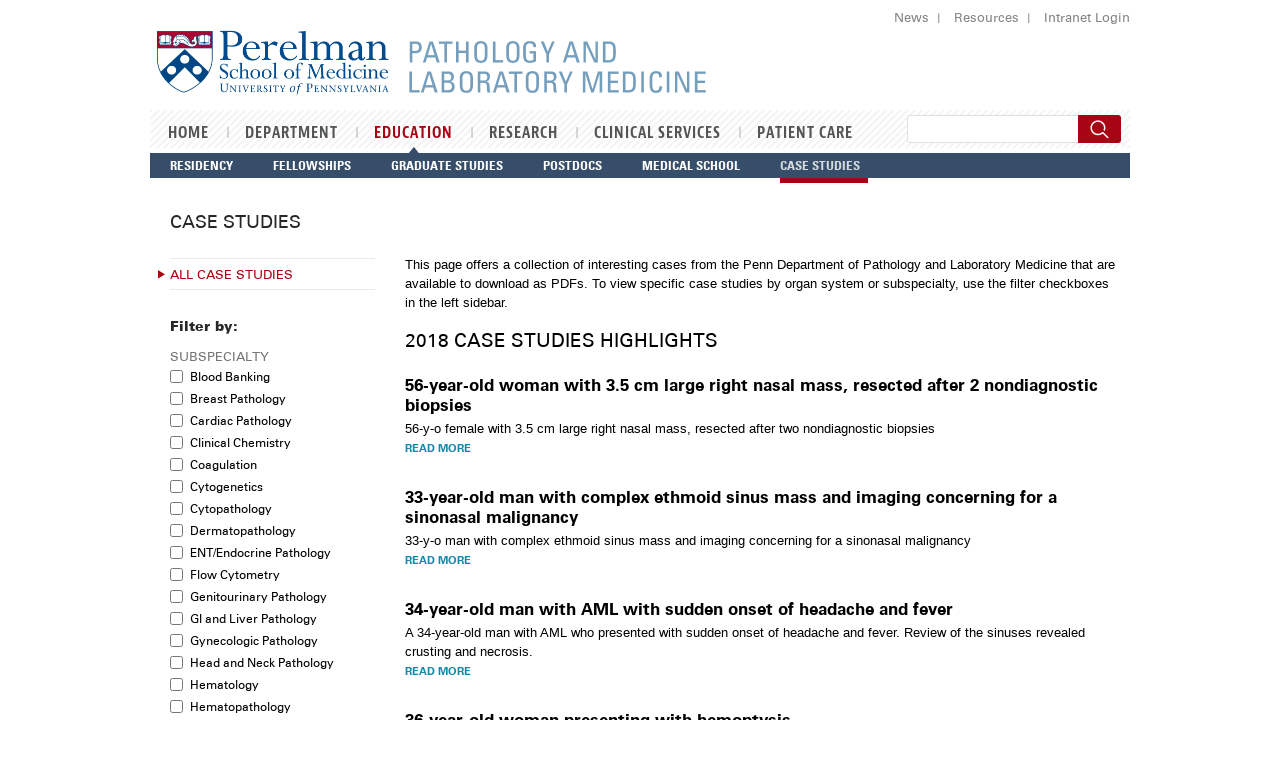

--- FILE ---
content_type: text/html; charset=utf-8
request_url: https://pathology.med.upenn.edu/education/case-studies
body_size: 43533
content:
<!DOCTYPE html PUBLIC "-//W3C//DTD XHTML+RDFa 1.0//EN"
  "http://www.w3.org/MarkUp/DTD/xhtml-rdfa-1.dtd">
<html xmlns="http://www.w3.org/1999/xhtml" xml:lang="en" version="XHTML+RDFa 1.0" dir="ltr"
  xmlns:content="http://purl.org/rss/1.0/modules/content/"
  xmlns:dc="http://purl.org/dc/terms/"
  xmlns:foaf="http://xmlns.com/foaf/0.1/"
  xmlns:og="http://ogp.me/ns#"
  xmlns:rdfs="http://www.w3.org/2000/01/rdf-schema#"
  xmlns:sioc="http://rdfs.org/sioc/ns#"
  xmlns:sioct="http://rdfs.org/sioc/types#"
  xmlns:skos="http://www.w3.org/2004/02/skos/core#"
  xmlns:xsd="http://www.w3.org/2001/XMLSchema#">

<head profile="http://www.w3.org/1999/xhtml/vocab">
  <meta http-equiv="Content-Type" content="text/html; charset=utf-8" />
<meta name="Generator" content="Drupal 7 (http://drupal.org)" />
<link rel="shortcut icon" href="https://pathology.med.upenn.edu/sites/default/files/favicon.ico" type="image/vnd.microsoft.icon" />
<meta name="viewport" content="width=device-width, initial-scale=1, maximum-scale=1" />
  <title>Case Studies | University of Pennsylvania | Pathology and Laboratory Medicine</title>
  <style type="text/css" media="all">
@import url("https://pathology.med.upenn.edu/modules/system/system.base.css?sn9sas");
@import url("https://pathology.med.upenn.edu/modules/system/system.menus.css?sn9sas");
@import url("https://pathology.med.upenn.edu/modules/system/system.messages.css?sn9sas");
@import url("https://pathology.med.upenn.edu/modules/system/system.theme.css?sn9sas");
</style>
<style type="text/css" media="all">
@import url("https://pathology.med.upenn.edu/modules/comment/comment.css?sn9sas");
@import url("https://pathology.med.upenn.edu/modules/field/theme/field.css?sn9sas");
@import url("https://pathology.med.upenn.edu/modules/node/node.css?sn9sas");
@import url("https://pathology.med.upenn.edu/modules/search/search.css?sn9sas");
@import url("https://pathology.med.upenn.edu/modules/user/user.css?sn9sas");
@import url("https://pathology.med.upenn.edu/sites/all/modules/ckeditor/css/ckeditor.css?sn9sas");
</style>
<style type="text/css" media="all">
@import url("https://pathology.med.upenn.edu/sites/all/themes/penntheme/css/reset.css?sn9sas");
@import url("https://pathology.med.upenn.edu/sites/all/themes/penntheme/css/skeleton.css?sn9sas");
@import url("https://pathology.med.upenn.edu/sites/all/themes/penntheme/css/fonts.css?sn9sas");
@import url("https://pathology.med.upenn.edu/sites/all/themes/penntheme/js/css/ui-lightness/jquery-ui-1.9.2.custom.min.css?sn9sas");
@import url("https://pathology.med.upenn.edu/sites/all/themes/penntheme/plugins/resposiveslides/resposiveslides.css?sn9sas");
@import url("https://pathology.med.upenn.edu/sites/all/themes/penntheme/css/css.css?sn9sas");
</style>
<style type="text/css" media="print">
@import url("https://pathology.med.upenn.edu/sites/all/themes/penntheme/css/print.css?sn9sas");
</style>
  <script type="text/javascript" src="https://pathology.med.upenn.edu/sites/default/files/js/js_Pt6OpwTd6jcHLRIjrE-eSPLWMxWDkcyYrPTIrXDSON0.js"></script>
<script type="text/javascript" src="https://pathology.med.upenn.edu/sites/default/files/js/js_R9UbiVw2xuTUI0GZoaqMDOdX0lrZtgX-ono8RVOUEVc.js"></script>
<script type="text/javascript" src="//use.typekit.net/sxg6ldu.js"></script>
<script type="text/javascript">
<!--//--><![CDATA[//><!--
try{Typekit.load();}catch(e){}
//--><!]]>
</script>
<script type="text/javascript" src="https://pathology.med.upenn.edu/sites/default/files/js/js_QcAW-VPL-0CJCr6CEt69ykSXJ8Qno9eGK2CWekuDiFA.js"></script>
<script type="text/javascript">
<!--//--><![CDATA[//><!--
jQuery.extend(Drupal.settings, {"basePath":"\/","pathPrefix":"","setHasJsCookie":0,"ajaxPageState":{"theme":"penntheme","theme_token":"EKn9TIQk4KzBBU6RgN1iwAvkWGg4f3nMp_4JWsgfqSE","js":{"sites\/all\/modules\/jquery_update\/replace\/jquery\/1.12\/jquery.min.js":1,"misc\/jquery-extend-3.4.0.js":1,"misc\/jquery-html-prefilter-3.5.0-backport.js":1,"misc\/jquery.once.js":1,"misc\/drupal.js":1,"sites\/all\/modules\/jquery_update\/js\/jquery_browser.js":1,"sites\/all\/modules\/admin_menu\/admin_devel\/admin_devel.js":1,"\/\/use.typekit.net\/sxg6ldu.js":1,"0":1,"sites\/all\/themes\/penntheme\/js\/device.min.js":1,"sites\/all\/themes\/penntheme\/plugins\/resposiveslides\/resposiveslides.js":1,"sites\/all\/themes\/penntheme\/js\/jquery-ui-1.9.2.custom.min.js":1,"sites\/all\/themes\/penntheme\/js\/jquery.ba-bbq.min.js":1,"sites\/all\/themes\/penntheme\/js\/jquery-populate.js":1,"sites\/all\/themes\/penntheme\/js\/core.js":1,"sites\/all\/themes\/penntheme\/js\/jquery.touchSwipe.min.js":1},"css":{"modules\/system\/system.base.css":1,"modules\/system\/system.menus.css":1,"modules\/system\/system.messages.css":1,"modules\/system\/system.theme.css":1,"modules\/comment\/comment.css":1,"modules\/field\/theme\/field.css":1,"modules\/node\/node.css":1,"modules\/search\/search.css":1,"modules\/user\/user.css":1,"sites\/all\/modules\/ckeditor\/css\/ckeditor.css":1,"sites\/all\/themes\/penntheme\/css\/reset.css":1,"sites\/all\/themes\/penntheme\/css\/skeleton.css":1,"sites\/all\/themes\/penntheme\/css\/fonts.css":1,"sites\/all\/themes\/penntheme\/js\/css\/ui-lightness\/jquery-ui-1.9.2.custom.min.css":1,"sites\/all\/themes\/penntheme\/plugins\/resposiveslides\/resposiveslides.css":1,"sites\/all\/themes\/penntheme\/css\/css.css":1,"sites\/all\/themes\/penntheme\/css\/print.css":1}}});
//--><!]]>
</script>
</head>
<body class="html not-front not-logged-in one-sidebar sidebar-first page-education page-education-case-studies" >
  <div id="skip-link">
    <a href="#main-content" class="element-invisible element-focusable">Skip to main content</a>
  </div>
    <div id="wrapper">
  <div id="header">
    <h1 id="logo">
      <a target="_blank" href="http://www.med.upenn.edu/"><img src="/sites/all/themes/penntheme/img/logo-first.png" alt="Perelman School of Medicine"/></a><a href="/"><img src="/sites/all/themes/penntheme/img/logo-second.png" alt="Perelman School of Medicine"/></a>
    </h1>
    <div id="top">
      <ul class="menu"><li class="first leaf"><a href="/news" title="">News</a></li>
<li class="leaf"><a href="/resources" title="">Resources</a></li>
<li class="last"><a href="http://pathweb.uphs.upenn.edu/" target="_blank">Intranet Login</a></li></ul>    </div>
    <!--#top-->
    <div id="navigator">
      <div class="main-nav"><ul class="menu"><li class="first"><a href="/">Home</a></li></li><li class="normal"><a href="/department">Department</a></li></li><li class="extended active-trail"><a href="/education">Education</a></li></li><li class="normal"><a href="/research">Research</a></li></li><li class="normal"><a href="/clinical-services">Clinical Services</a></li></li><li class="last"><a href="/patient-care">Patient Care</a></li></li></ul></div><div id="sub-navigator" class="no-mobile"><table><tbody><tr><td class="tdmenu first"><a href="/education/residency">Residency</a></td><td class="tdmenu"><a href="/education/fellowships">Fellowships</a></td><td class="tdmenu"><a href="/education/graduate-studies">Graduate Studies</a></td><td class="tdmenu"><a href="/education/postdocs">Postdocs</a></td><td class="tdmenu"><a href="/education/medical-school">Medical School</a></td><td class="tdmenu active-trail"><a href="/education/case-studies" class="active">Case Studies</a></td></tr></tbody></table></div>      <!--.main-navigator-->
      <div class="search-block">
        <form action="/find">
          <div class="form-item">
            <label>Search</label>
            <input type="text" value="" id="search" name="what" class="ui-autocomplete-input" autocomplete="off"/>
            <span role="status" aria-live="polite" class="ui-helper-hidden-accessible"></span> </div>
          <!--.form-item-->
          <div class="form-actions">
            <input type="submit" value="Search"/>
          </div>
          <!--.form-actions-->
        </form>
      </div>
      <div id="mobile-menu" class="no-tablet no-desktop">
        <div class="mobile-menu-header"><a href="javascript:void(0);" class="burger"></a></div>
        <div class="mobile-menu-box">
          <ul><li class="home"><a href="/">Home</a></li><li class="extended"><a href="#">Department</a><ul><li><a href="/department/welcome">Welcome</a></li><li class="extended"><a href="#">About the Department</a><ul><li><a href="/department/about-the-department">Overview</a></li><li><a href="/department/about-department/leadership">Leadership</a></li><li><a href="/department/about-the-department/department-videos">Department Videos</a></li><li><a href="/department/about-the-department/history">History</a></li><li><a href="https://facultyjobs.upenn.edu/#perelman-school-medicine#perelman-school-medicine-pathology-and-laboratory-medicine">Job Opportunities</a></li><li><a href="/department/about-the-department/contacts">Contacts</a></li></ul></li><li><a href="/department/wellness">Wellness</a></li><li class="extended"><a href="#">People</a><ul><li><a href="/department/people/faculty">Faculty</a></li><li><a href="/department/people/administration">Administration</a></li><li><a href="/department/people/residents">Residents</a></li><li><a href="/department/people/fellows">Fellows</a></li><li><a href="/department/people/students-fellows">Student Fellows</a></li><li><a href="/department/people/recent-graduates">Recent Graduates</a></li></ul></li><li><a href="/department/affiliated-hospitals-and-practice-locations">Affiliated Hospitals</a></li><li><a href="/department/giving">Giving</a></li><li><a href="/department/PLM-Newsletter">Newsletter</a></li></ul></li><li class="extended"><a href="#">Education</a><ul><li class="extended"><a href="#">Residency</a><ul><li><a href="/education/residency/overview">Overview</a></li><li><a href="/education/residency/applicant-information">Application</a></li><li class="extended"><a href="#">Programs</a><ul><li><a href="/education/residency/programs/ap-cp">AP/CP</a></li><li><a href="/education/residency/programs/ap">AP</a></li><li><a href="/education/residency/programs/cp">CP</a></li><li><a href="/education/residency/programs/ap-neuropathology">AP/Neuropathology</a></li><li><a href="/education/residency/programs/physician-scientist-pathway-psp">Physician-Scientist Pathway</a></li></ul></li><li><a href="/education/residency/curriculum">Curriculum</a></li><li><a href="/education/residency/conferences">Conferences</a></li><li class="extended"><a href="#">Logistics</a><ul><li><a href="/education/residency/logistics/teaching-opportunities">Teaching Opportunities</a></li><li><a href="/education/residency/logistics/salary-benefits">Salary &amp; Benefits</a></li><li><a href="/education/residency/logistics/living-in-pa">Living in Philly</a></li></ul></li><li class="extended"><a href="#">Residents</a><ul><li><a href="/education/residency/residents/current">Current</a></li></ul></li><li><a href="/education/residency/placement">Placement</a></li><li><a href="/education/residency/awards">Awards</a></li></ul></li><li class="extended"><a href="#">Fellowships</a><ul><li><a href="/education/fellowships/overview">Overview</a></li><li class="extended"><a href="#">Programs</a><ul><li><a href="/education/fellowships/programs/breast-pathology-fellowship">Breast Pathology</a></li><li><a href="/education/fellowships/programs/cellular-therapy-fellowship">Cellular Therapy</a></li><li><a href="/education/fellowships/programs/clinical-chemistry-fellowship">Clinical Chemistry</a></li><li><a href="/education/fellowships/programs/clinical-informatics-fellowship">Clinical Informatics</a></li><li><a href="/education/fellowships/programs/clinical-microbiology-fellowship">Clinical Microbiology</a></li><li><a href="/education/fellowships/programs/cytopathology">Cytopathology</a></li><li><a href="/education/fellowships/programs/gi-hepatic-pathology">GI/Hepatic Pathology</a></li><li><a href="/education/fellowships/programs/hematopathology-fellowship">Hematopathology</a></li><li><a href="/education/fellowships/programs/molecular-genetic-pathology-fellowship">Molecular Genetic Pathology</a></li><li><a href="/education/fellowships/programs/neuropathology-fellowship">Neuropathology</a></li><li><a href="/education/fellowships/programs/soft-tissue-bone">Soft Tissue/Bone Pathology</a></li><li><a href="/education/fellowships/programs/surgical-pathology">Surgical Pathology</a></li><li><a href="/education/fellowships/programs/transfusion-medicine-fellowship">Transfusion Medicine</a></li><li><a href="/education/fellowships/programs/student-fellowship">Student Fellowship</a></li></ul></li><li><a href="/education/fellowships/fellows">Fellows</a></li></ul></li><li><a href="/education/graduate-studies">Graduate Studies</a></li><li><a href="/education/postdocs">Postdocs</a></li><li><a href="/education/medical-school">Medical School</a></li><li><a href="/education/case-studies" class="active">Case Studies</a></li></ul></li><li class="extended"><a href="#">Research</a><ul><li><a href="/research/cancer-immunobiology">Cancer and Immunobiology</a></li><li><a href="/research/neuropathology-and-neurodegeneration">Neuropathology and Neurodegeneration</a></li><li><a href="/research/diagnostic-innovation">Diagnostic Innovation</a></li><li><a href="/research/info-for-investigators">Info for Investigators</a></li><li><a href="/research/research-labs">Research Labs</a></li><li><a href="/research/penn-medicine-centers-and-institutes">Centers and Institutes</a></li><li class="extended"><a href="#">Core Resources</a><ul><li><a href="/research/core-resources/clinical-cell-and-vaccine-production-facility">Clinical Cell and Vaccine Production Facility</a></li><li><a href="/research/core-resources/crisprcas9-mouse-targeting-core">CRISPR/Cas9 Mouse Targeting Core</a></li><li><a href="/research/core-resources/penn-cytomics-cell-sorting-resource-laboratory">Penn Cytomics and Cell Sorting Resource Laboratory</a></li><li><a href="/research/core-resources/human-immunology">Human Immunology</a></li><li><a href="/research/core-resources/tumor-tissue-biospecimen-bank">Tumor Tissue/ Biospecimen Bank</a></li></ul></li><li><a href="/research/publications">Publications</a></li></ul></li><li class="extended"><a href="#">Clinical Services</a><ul><li class="extended"><a href="#">Anatomic Pathology</a><ul><li><a href="/clinical-services/anatomic-pathology/cytopathology">Cytopathology</a></li><li><a href="/clinical-services/anatomic-pathology/electron-microscopy">Electron Microscopy</a></li><li><a href="/clinical-services/anatomic-pathology/immunohistochemistry">Immunohistochemistry</a></li><li><a href="/clinical-services/anatomic-pathology/medical-pathology">Medical Pathology</a></li><li><a href="/clinical-services/anatomic-pathology/surgical-pathology-services">Surgical Pathology</a></li></ul></li><li class="extended"><a href="#">Laboratory Medicine</a><ul><li class="extended"><a href="#">Clinical Chemistry</a><ul><li><a href="/clinical-services/laboratory-medicine/clinical-chemistry-core-lab">Clinical Chemistry Core Lab</a></li><li><a href="/clinical-services/laboratory-medicine/clinical-chemistry-toxicology">Toxicology</a></li><li><a href="/clinical-services/laboratory-medicine/clinical-chemistry-endocrinology">Endocrinology</a></li></ul></li><li><a href="/clinical-services/laboratory-medicine/coagulation">Coagulation</a></li><li><a href="/clinical-services/laboratory-medicine/immunology-and-hla">Immunology and HLA</a></li><li><a href="/clinical-services/laboratory-medicine/microbiology">Microbiology</a></li><li><a href="/clinical-services/laboratory-medicine/phlebotomy">Phlebotomy</a></li><li><a href="/clinical-services/laboratory-medicine/point-care-testing">Point-of-Care Testing</a></li><li><a href="/clinical-services/laboratory-medicine/reference-testing">Reference Testing</a></li></ul></li><li class="extended"><a href="#">Transfusion Medicine and Therapeutic Pathology</a><ul><li><a href="/clinical-services/transfusion-medicine-and-therapeutic-pathology/apheresis-unit">Apheresis Unit</a></li><li><a href="/clinical-services/transfusion-medicine-and-therapeutic-pathology/blood-bank">Blood Bank</a></li><li><a href="/clinical-services/transfusion-medicine-and-therapeutic-pathology/cellular-therapy">Cellular Therapy</a></li></ul></li><li><a href="/clinical-services/neuropathology">Neuropathology</a></li><li class="extended"><a href="#">Hematopathology</a><ul><li><a href="/clinical-services/hematopathology/hematology">Hematology</a></li><li><a href="/clinical-services/hematopathology/flow-cytometry">Flow Cytometry</a></li></ul></li><li class="extended"><a href="#">Precision and Computational Diagnostics</a><ul><li><a href="/clinical-services/precision-and-computational-diagnostics/center-personalized-diagnostics">Center for Personalized Diagnostics</a></li><li><a href="/clinical-services/precision-and-computational-diagnostics/cytogenetics">Clinical Cancer Cytogenetics Laboratory</a></li><li><a href="/clinical-services/precision-and-computational-diagnostics/molecular-pathology">Molecular Pathology</a></li><li><a href="/clinical-services/precision-and-computational-diagnostics/rittenhouse-molecular-laboratory">Rittenhouse Molecular Laboratory</a></li><li class="extended"><a href="#">Requests/Research/Training</a><ul><li><a href="/precision-and-computational-diagnostics/req-research-edu/requests">Test, Biospecimen, &amp; Research Requests</a></li><li><a href="/precision-and-computational-diagnostics/req-research-edu/clin-assay-dev">Clinical Assay Development</a></li><li><a href="https://pathology.med.upenn.edu/education/fellowships/programs/molecular-genetic-pathology-fellowship">Molecular Genetic Pathology Fellowship</a></li></ul></li></ul></li><li><a href="/clinical-services/ap-consults">AP Consults</a></li></ul></li><li class="extended"><a href="#">Patient Care</a><ul><li class="extended"><a href="#">Personalized Medicine</a><ul><li><a href="/patient-care/personalized-medicine/apheresis">Apheresis</a></li><li><a href="/patient-care/personalized-medicine/immunotherapy">Immunotherapy</a></li></ul></li><li><a href="/patient-care/meet-your-pathologist">Meet Your Pathologist</a></li><li><a href="/patient-care/making-an-appointment">Making an Appointment</a></li><li><a href="/patient-care/clinical-trials">Clinical Trials</a></li><li><a href="/patient-care/patient-resources">Patient Resources</a></li></ul></li></ul>        </div>
        <!--.mobile-menu-box-->
      </div>
      <!--.mobile-menu-->
    </div>
    <!--#navigator-->
  </div>
  <!--#header-->
  
    
  <div id="container" class="normal">
    <h1 class="main-title">CASE STUDIES</h1><div class="sidebar" id="sidebar-left">  <div class="region region-sidebar-first">
    <div class="sidebar-navigator no-mobile js-filters--case-study"><ul><li class="first active-trail last"><a href="/education/case-studies" class="active">All case studies</a></li></ul></div><div class="refine-list no-tablet no-desktop"><a href="#">refine list</a></div><div class="search-filter"><h3>Filter by: <span class="clear-filters" style="display: none;"><a href="javascript:void(0);">Clear Filters</a></span></h3><form id="filters" data-type="filters"><strong class="filter-subtitle">Subspecialty</strong><div class="form-item"><input name="subspeciality[]" data-name="subspeciality" type="checkbox" value="122" id="p122"><label for="p122">Blood Banking</label></div><div class="form-item"><input name="subspeciality[]" data-name="subspeciality" type="checkbox" value="128" id="p128"><label for="p128">Breast Pathology</label></div><div class="form-item"><input name="subspeciality[]" data-name="subspeciality" type="checkbox" value="138" id="p138"><label for="p138">Cardiac Pathology</label></div><div class="form-item"><input name="subspeciality[]" data-name="subspeciality" type="checkbox" value="16" id="p16"><label for="p16">Clinical Chemistry</label></div><div class="form-item"><input name="subspeciality[]" data-name="subspeciality" type="checkbox" value="123" id="p123"><label for="p123">Coagulation</label></div><div class="form-item"><input name="subspeciality[]" data-name="subspeciality" type="checkbox" value="15" id="p15"><label for="p15">Cytogenetics</label></div><div class="form-item"><input name="subspeciality[]" data-name="subspeciality" type="checkbox" value="13" id="p13"><label for="p13">Cytopathology</label></div><div class="form-item"><input name="subspeciality[]" data-name="subspeciality" type="checkbox" value="130" id="p130"><label for="p130">Dermatopathology</label></div><div class="form-item"><input name="subspeciality[]" data-name="subspeciality" type="checkbox" value="132" id="p132"><label for="p132">ENT/Endocrine Pathology</label></div><div class="form-item"><input name="subspeciality[]" data-name="subspeciality" type="checkbox" value="133" id="p133"><label for="p133">Flow Cytometry</label></div><div class="form-item"><input name="subspeciality[]" data-name="subspeciality" type="checkbox" value="157" id="p157"><label for="p157">Genitourinary Pathology</label></div><div class="form-item"><input name="subspeciality[]" data-name="subspeciality" type="checkbox" value="134" id="p134"><label for="p134">GI and Liver Pathology</label></div><div class="form-item"><input name="subspeciality[]" data-name="subspeciality" type="checkbox" value="129" id="p129"><label for="p129">Gynecologic Pathology</label></div><div class="form-item"><input name="subspeciality[]" data-name="subspeciality" type="checkbox" value="131" id="p131"><label for="p131">Head and Neck Pathology</label></div><div class="form-item"><input name="subspeciality[]" data-name="subspeciality" type="checkbox" value="175" id="p175"><label for="p175">Hematology</label></div><div class="form-item"><input name="subspeciality[]" data-name="subspeciality" type="checkbox" value="14" id="p14"><label for="p14">Hematopathology</label></div><div class="form-item"><input name="subspeciality[]" data-name="subspeciality" type="checkbox" value="186" id="p186"><label for="p186">Immunology/HLA/Histocompatibility</label></div><div class="form-item"><input name="subspeciality[]" data-name="subspeciality" type="checkbox" value="141" id="p141"><label for="p141">Immunohistochemistry</label></div><div class="form-item"><input name="subspeciality[]" data-name="subspeciality" type="checkbox" value="140" id="p140"><label for="p140">Medical Pathology</label></div><div class="form-item"><input name="subspeciality[]" data-name="subspeciality" type="checkbox" value="124" id="p124"><label for="p124">Microbiology</label></div><div class="form-item"><input name="subspeciality[]" data-name="subspeciality" type="checkbox" value="125" id="p125"><label for="p125">Molecular Pathology</label></div><div class="form-item"><input name="subspeciality[]" data-name="subspeciality" type="checkbox" value="158" id="p158"><label for="p158">Neuropathology</label></div><div class="form-item"><input name="subspeciality[]" data-name="subspeciality" type="checkbox" value="136" id="p136"><label for="p136">Ophthalmic Pathology</label></div><div class="form-item"><input name="subspeciality[]" data-name="subspeciality" type="checkbox" value="126" id="p126"><label for="p126">Pathology Informatics</label></div><div class="form-item"><input name="subspeciality[]" data-name="subspeciality" type="checkbox" value="135" id="p135"><label for="p135">Pulmonary Pathology</label></div><div class="form-item"><input name="subspeciality[]" data-name="subspeciality" type="checkbox" value="137" id="p137"><label for="p137">Surgical Pathology</label></div><div class="form-item"><input name="subspeciality[]" data-name="subspeciality" type="checkbox" value="127" id="p127"><label for="p127">Soft Tissue and Bone Pathology</label></div><div class="form-item"><input name="subspeciality[]" data-name="subspeciality" type="checkbox" value="142" id="p142"><label for="p142">Toxicology</label></div><div class="form-item"><input name="subspeciality[]" data-name="subspeciality" type="checkbox" value="187" id="p187"><label for="p187">Virology</label></div><div class="form-item"><input name="subspeciality[]" data-name="subspeciality" type="checkbox" value="199" id="p199"><label for="p199">Pediatric Pathology</label></div><div class="form-item"><input name="subspeciality[]" data-name="subspeciality" type="checkbox" value="143" id="p143"><label for="p143">Pediatric Hematopathology</label></div><div class="form-item"><input name="subspeciality[]" data-name="subspeciality" type="checkbox" value="145" id="p145"><label for="p145">Pediatric Lab Medicine</label></div><div class="form-item"><input name="subspeciality[]" data-name="subspeciality" type="checkbox" value="146" id="p146"><label for="p146">Pediatric Neuropathology</label></div><div class="form-item"><input name="subspeciality[]" data-name="subspeciality" type="checkbox" value="147" id="p147"><label for="p147">Pediatric Surgical Pathology</label></div><div class="form-item"><input name="subspeciality[]" data-name="subspeciality" type="checkbox" value="148" id="p148"><label for="p148">Pediatric Transfusion Medicine</label></div><div class="more_filters"></div></form></div>  </div>
</div><!--#sidebar-left-->    
    <div id="content">
        <div class="region region-content">
    <p>This page offers a collection of interesting cases from the Penn Department of Pathology and Laboratory Medicine that are available to download as PDFs. To view specific case studies by organ system or subspecialty, use the filter checkboxes in the left sidebar.</p>
<br><div id="filters-content" data-type="case" data-count="25" data-page="0"><div data-year="2018" class="research-item publication">
  <h3><a href="/education/case-studies/56-year-old-woman-35-cm-large-right-nasal-mass-resected-after-2-nondiagnostic">56-year-old woman with 3.5 cm large right nasal mass, resected after 2 nondiagnostic biopsies</a></h3>
      <div class="annotation">56-y-o female with 3.5 cm large right nasal mass, resected after two nondiagnostic biopsies</div>
    <p><a href="/education/case-studies/56-year-old-woman-35-cm-large-right-nasal-mass-resected-after-2-nondiagnostic" class="read-more">Read more</a></p>
</div>

<div data-year="2018" class="research-item publication">
  <h3><a href="/education/case-studies/33-year-old-man-complex-ethmoid-sinus-mass-and-imaging-concerning-sinonasal">33-year-old man with complex ethmoid sinus mass and imaging concerning for a sinonasal malignancy</a></h3>
      <div class="annotation">33-y-o man with complex ethmoid sinus mass and imaging concerning for a sinonasal malignancy</div>
    <p><a href="/education/case-studies/33-year-old-man-complex-ethmoid-sinus-mass-and-imaging-concerning-sinonasal" class="read-more">Read more</a></p>
</div>

<div data-year="2018" class="research-item publication">
  <h3><a href="/education/case-studies/34-year-old-man-aml-sudden-onset-headache-and-fever">34-year-old man with AML with sudden onset of headache and fever</a></h3>
      <div class="annotation">A 34-year-old man with AML who presented with sudden onset of headache and fever.
Review of the sinuses revealed crusting and necrosis.</div>
    <p><a href="/education/case-studies/34-year-old-man-aml-sudden-onset-headache-and-fever" class="read-more">Read more</a></p>
</div>

<div data-year="2018" class="research-item publication">
  <h3><a href="/education/case-studies/36-year-old-female-presenting-hemoptysis">36-year-old woman presenting with hemoptysis</a></h3>
      <div class="annotation">36-yo female presenting with hemoptysis</div>
    <p><a href="/education/case-studies/36-year-old-female-presenting-hemoptysis" class="read-more">Read more</a></p>
</div>

<div data-year="2018" class="research-item publication">
  <h3><a href="/education/case-studies/65-year-old-man-23-cm-right-lower-thyroid-nodule">65-year-old man with 2.3 cm right lower thyroid nodule</a></h3>
      <div class="annotation">65-yo male with 2.3 cm right lower thyroid nodule</div>
    <p><a href="/education/case-studies/65-year-old-man-23-cm-right-lower-thyroid-nodule" class="read-more">Read more</a></p>
</div>

<div data-year="2017" class="research-item publication">
  <h3><a href="/education/case-studies/56-year-old-female-presenting-3-month-history-abdominal-pain">56-year-old female presenting with a 3-month history of abdominal pain</a></h3>
      <div class="annotation">56-year-old female presenting with a 3-month history of abdominal pain
</div>
    <p><a href="/education/case-studies/56-year-old-female-presenting-3-month-history-abdominal-pain" class="read-more">Read more</a></p>
</div>

<div data-year="2017" class="research-item publication">
  <h3><a href="/education/case-studies/55-year-old-male-presenting-back-pain">55-year-old male presenting with back pain</a></h3>
      <div class="annotation">55-year-old male presenting with back pain</div>
    <p><a href="/education/case-studies/55-year-old-male-presenting-back-pain" class="read-more">Read more</a></p>
</div>

<div data-year="2017" class="research-item publication">
  <h3><a href="/education/case-studies/62-year-old-man-right-posterior-nasal-mass">62-year-old man with a right posterior nasal mass</a></h3>
      <div class="annotation">62-year-old man with a right posterior nasal mass</div>
    <p><a href="/education/case-studies/62-year-old-man-right-posterior-nasal-mass" class="read-more">Read more</a></p>
</div>

<div data-year="2017" class="research-item publication">
  <h3><a href="/education/case-studies/65-year-old-female-mass-involving-maxillary-sinus">65-year-old female with a mass involving the maxillary sinus</a></h3>
      <div class="annotation">65-year-old female with a mass involving the maxillary sinus.</div>
    <p><a href="/education/case-studies/65-year-old-female-mass-involving-maxillary-sinus" class="read-more">Read more</a></p>
</div>

<div data-year="2017" class="research-item publication">
  <h3><a href="/education/case-studies/74-year-old-female-extradural-tumor-compressing-right-frontal-lobe">74-year-old female with an extradural tumor compressing the right frontal lobe</a></h3>
      <div class="annotation">74-year-old female with an extradural tumor compressing the right frontal lobe.</div>
    <p><a href="/education/case-studies/74-year-old-female-extradural-tumor-compressing-right-frontal-lobe" class="read-more">Read more</a></p>
</div>

<div data-year="2017" class="research-item publication">
  <h3><a href="/education/case-studies/35-year-old-man-chronic-rhinosinusitis-and-nasal-septal-perforation">35-year-old man with chronic rhinosinusitis and nasal septal perforation</a></h3>
      <div class="annotation">35-year-old man with chronic rhinosinusitis and nasal septal perforation.</div>
    <p><a href="/education/case-studies/35-year-old-man-chronic-rhinosinusitis-and-nasal-septal-perforation" class="read-more">Read more</a></p>
</div>

<div data-year="2017" class="research-item publication">
  <h3><a href="/education/case-studies/54-year-old-man-36-cm-right-neck-mass">54-year-old man with a 3.6 cm right neck mass</a></h3>
      <div class="annotation">54-year-old man with a 3.6 cm right neck mass.</div>
    <p><a href="/education/case-studies/54-year-old-man-36-cm-right-neck-mass" class="read-more">Read more</a></p>
</div>

<div data-year="2017" class="research-item publication">
  <h3><a href="/education/case-studies/21-year-old-man-asthma-chronic-sinusitis-polyps-headache-and-proptosis">21-year-old man with asthma, chronic sinusitis, polyps, headache and proptosis</a></h3>
      <div class="annotation">21-year-old man with asthma, chronic sinusitis, polyps, headache and proptosis.</div>
    <p><a href="/education/case-studies/21-year-old-man-asthma-chronic-sinusitis-polyps-headache-and-proptosis" class="read-more">Read more</a></p>
</div>

<div data-year="2017" class="research-item publication">
  <h3><a href="/education/case-studies/57-year-old-woman-renal-mass">57-year-old woman with a renal mass</a></h3>
      <div class="annotation">57-year-old woman with a renal mass.</div>
    <p><a href="/education/case-studies/57-year-old-woman-renal-mass" class="read-more">Read more</a></p>
</div>

<div data-year="2017" class="research-item publication">
  <h3><a href="/education/case-studies/63-year-old-man-history-iv-drug-use">63-year-old man with history of IV drug use</a></h3>
      <div class="annotation">63-year-old man with history of IV drug use and current cocaine use.</div>
    <p><a href="/education/case-studies/63-year-old-man-history-iv-drug-use" class="read-more">Read more</a></p>
</div>

<div data-year="2017" class="research-item publication">
  <h3><a href="/education/case-studies/72-year-old-man-polypoid-esophageal-mass">72-year-old man with polypoid esophageal mass</a></h3>
      <div class="annotation">72-year-old man with polypoid esophageal mass.</div>
    <p><a href="/education/case-studies/72-year-old-man-polypoid-esophageal-mass" class="read-more">Read more</a></p>
</div>

<div data-year="2017" class="research-item publication">
  <h3><a href="/education/case-studies/20-year-old-woman-3-cm-mass-tail-pancreas">20-year-old woman with 3 cm mass in the tail of pancreas</a></h3>
      <div class="annotation">20-year-old woman presented for evaluation of a 3 cm mass in the tail of pancreas.</div>
    <p><a href="/education/case-studies/20-year-old-woman-3-cm-mass-tail-pancreas" class="read-more">Read more</a></p>
</div>

<div data-year="2017" class="research-item publication">
  <h3><a href="/education/case-studies/40-year-old-man-increasing-frequency-hypoglycemic-spells">40-year-old man with increasing frequency of hypoglycemic spells</a></h3>
      <div class="annotation">40-year-old man presented with increasing frequency of hypoglycemic spells for last 9 months.</div>
    <p><a href="/education/case-studies/40-year-old-man-increasing-frequency-hypoglycemic-spells" class="read-more">Read more</a></p>
</div>

<div data-year="2017" class="research-item publication">
  <h3><a href="/education/case-studies/52-year-old-woman-transient-symptomatic-hyperthyroidism">52-year-old woman with transient symptomatic hyperthyroidism</a></h3>
      <div class="annotation">52-year-old woman with transient symptomatic hyperthyroidism (TSH – 0.03), followed by hypothyroidism.</div>
    <p><a href="/education/case-studies/52-year-old-woman-transient-symptomatic-hyperthyroidism" class="read-more">Read more</a></p>
</div>

</div><div class="load_more no-mobile load_video"><a style="display:none" id="load-more" data-type="cases" data-count="25" data-page="0" href="#">Load More</a></div>  </div>
      
    </div>
    <!--#content-->
    
        <!--#sidebar-right--> 
  </div>
  <!--#container--> 
</div>
<!--#wrapper-->

<div id="footer">
  <div class="region-footer">
      <div class="region region-footer">
    <div class="column-wrapper">
      <div class="column footer-menu">
        <ul class="menu">
          <li class="first"><a href="/">Home</a></li>
          <li><a href="/department">Department</a></a></li>
          <li><a href="/education">Education</a></li>
          <li><a href="/research">Research</a></li>
          <li><a href="/clinical-services">Clinical Services</a></li>
          <li class="last"><a href="/patient-care">Patient Care</a></li>
        </ul>
      </div>
      <!--.column-->
      <div class="mobile-social-module no-desktop no-tablet">
        <div class="social-module">
          <h2>Stay Connected</h2>
          <a target="_blank" href="https://www.facebook.com/PennPathologyandLabMedicine" class="sicon"><img src="/sites/all/themes/penntheme/img/icon_fb.png" alt="Facebook"><img src="/sites/all/themes/penntheme/img/icon_fb_hover.png" alt="Facebook" class="img_rollover"></a> <a target="_blank" href="https://twitter.com/pennpathlabmed" class="sicon"><img src="/sites/all/themes/penntheme/img/icon_tw.png" alt="Twitter"><img src="/sites/all/themes/penntheme/img/icon_tw_hover.png" alt="Twitter" class="img_rollover"></a> <a target="_blank" href="https://www.instagram.com/pennpathlabmed/" class="sicon"><img src="/sites/all/themes/penntheme/img/icon_insta.png" alt="Instagram"><img src="/sites/all/themes/penntheme/img/icon_insta_hover.png" alt="Instagram" class="img_rollover"></a> <a target="_blank" href="http://vimeo.com/user20200142" class="sicon"><img src="/sites/all/themes/penntheme/img/icon_vim.png" alt="Vimeo"><img src="/sites/all/themes/penntheme/img/icon_vim_hover.png" alt="Vimeo" class="img_rollover"></a> <a target="_blank" href="http://www.linkedin.com/grps?gid=8135829" class="sicon"><img src="/sites/all/themes/penntheme/img/icon_li.png" alt="Linked In"><img src="/sites/all/themes/penntheme/img/icon_li_hover.png" alt="Linked In" class="img_rollover"></a>
          <!--<a href="javascript:void(0);" class="social-more">more</a>
          <div class="more-icons"> <a href="#" class="sicon"><img src="/sites/all/themes/penntheme/img/icon_q.png" alt="Quota"><img src="/sites/all/themes/penntheme/img/icon_q_hover.png" alt="Quota" class="img_rollover"></a> <a target="_blank" href="https://twitter.com/pennpathlabmed" class="sicon"><img src="/sites/all/themes/penntheme/img/icon_yt.png" alt="Your Tube"><img src="/sites/all/themes/penntheme/img/icon_yt_hover.png" alt="Your Tube" class="img_rollover"></a> <a href="#" class="sicon"><img src="/sites/all/themes/penntheme/img/icon_p.png" alt="Pinterest"><img src="/sites/all/themes/penntheme/img/icon_p_hover.png" alt="Pinterest" class="img_rollover"></a> <a href="#" class="sicon"><img src="/sites/all/themes/penntheme/img/icon_t.png" alt="Tumbler"><img src="/sites/all/themes/penntheme/img/icon_t_hover.png" alt="Tumbler" class="img_rollover"></a> <a href="#" class="sicon"><img src="/sites/all/themes/penntheme/img/icon_fl.png" alt="Flickr"><img src="/sites/all/themes/penntheme/img/icon_fl_hover.png" alt="Flickr" class="img_rollover"></a> <a href="#" class="sicon"><img src="/sites/all/themes/penntheme/img/icon_rss.png" alt="RSS"><img src="/sites/all/themes/penntheme/img/icon_rss_hover.png" alt="RSS" class="img_rollover"></a> </div>-->
          <!--.more-icons--> 
        </div>
        <!--.social-module--> 
      </div>
      <div class="column hot-topic"><h2>Hot Topics</h2><ul class="menu"><li><a href="/topic/covid-19">COVID-19</a></li><li><a href="/topic/cancer">Cancer</a></li><li><a href="/topic/immunotherapy">Immunotherapy</a></li><li><a href="/topic/therapeutic-pathology">Therapeutic Pathology</a></li><li><a href="/topic/anatomic-pathology">Anatomic Pathology</a></li><li><a href="/topic/lab-medicine-advances">Lab Medicine Advances</a></li><li><a href="/topic/science-breakthroughs">Science Breakthroughs</a></li></ul></div><!--.column-->
      <div class="column">
        <div class="social-module no-mobile">
          <h2>Stay Connected</h2>
          <a target="_blank" href="https://www.facebook.com/PennPathologyandLabMedicine" class="sicon"><img src="/sites/all/themes/penntheme/img/icon_fb.png" alt="Facebook"><img src="/sites/all/themes/penntheme/img/icon_fb_hover.png" alt="Facebook" class="img_rollover"></a> <a target="_blank" href="https://twitter.com/pennpathlabmed" class="sicon"><img src="/sites/all/themes/penntheme/img/icon_tw.png" alt="Twitter"><img src="/sites/all/themes/penntheme/img/icon_tw_hover.png" alt="Twitter" class="img_rollover"></a> <a target="_blank" href="https://www.instagram.com/pennpathlabmed/" class="sicon"><img src="/sites/all/themes/penntheme/img/icon_insta.png" alt="Instagram"><img src="/sites/all/themes/penntheme/img/icon_insta_hover.png" alt="Instagram" class="img_rollover"></a> <a target="_blank" href="http://vimeo.com/user20200142" class="sicon"><img src="/sites/all/themes/penntheme/img/icon_vim.png" alt="Vimeo"><img src="/sites/all/themes/penntheme/img/icon_vim_hover.png" alt="Vimeo" class="img_rollover"></a> <a target="_blank" href="http://www.linkedin.com/grps?gid=8135829" class="sicon"><img src="/sites/all/themes/penntheme/img/icon_li.png" alt="Linked In"><img src="/sites/all/themes/penntheme/img/icon_li_hover.png" alt="Linked In" class="img_rollover"></a><!--<a href="javascript:void(0);" class="social-more">more</a>
          <div class="more-icons"> <a href="#" class="sicon"><img src="/sites/all/themes/penntheme/img/icon_q.png" alt="Quota"><img src="/sites/all/themes/penntheme/img/icon_q_hover.png" alt="Quota" class="img_rollover"></a> <a href="#" class="sicon"><img src="/sites/all/themes/penntheme/img/icon_yt.png" alt="Your Tube"><img src="/sites/all/themes/penntheme/img/icon_yt_hover.png" alt="Your Tube" class="img_rollover"></a> <a href="#" class="sicon"><img src="/sites/all/themes/penntheme/img/icon_p.png" alt="Pinterest"><img src="/sites/all/themes/penntheme/img/icon_p_hover.png" alt="Pinterest" class="img_rollover"></a> <a href="#" class="sicon"><img src="/sites/all/themes/penntheme/img/icon_t.png" alt="Tumbler"><img src="/sites/all/themes/penntheme/img/icon_t_hover.png" alt="Tumbler" class="img_rollover"></a> <a href="#" class="sicon"><img src="/sites/all/themes/penntheme/img/icon_fl.png" alt="Flickr"><img src="/sites/all/themes/penntheme/img/icon_fl_hover.png" alt="Flickr" class="img_rollover"></a> <a href="#" class="sicon"><img src="/sites/all/themes/penntheme/img/icon_rss.png" alt="RSS"><img src="/sites/all/themes/penntheme/img/icon_rss_hover.png" alt="RSS" class="img_rollover"></a> </div>-->
          <!--.more-icons--> 
        </div>
        <!--.social-module-->
        <p class="subscribe_text">Sign up for the Department Newsletter:</p>
        <p class="subscribe_message" style="display:none">Thank you for subscribing!</p>
        <form action="" class="subscribe">
          <div class="form-item">
            <label for="subscribe">Subscribe</label>
            <input type="text" name="subscribe">
          </div>
          <!--.form-item-->
          <div class="form-actions">
            <input type="submit" value="Subscribe">
          </div>
          <!--.form-actions-->
        </form>
      </div>
      <!--.column-->
      <address class="column"><h2>Department of Pathology and Laboratory Medicine</h2>

<p>Perelman School of Medicine<br />
at the University of Pennsylvania<br />
3400 Spruce St.<br />
Philadelphia, PA 19104-4238</p>
</address>
    </div>
    <!--.column-wrapper-->
    <div id="bottom">
      <p class="copyright">&copy; 2026 Trustees of the University of Pennsylvania</p>
      <ul class="menu">
        <li class="first"><a href="/legal">Legal</a></li>
        <li><a href="/about-this-site">About This Site</a></li>
        <li><a href="/sitemap">Site Map</a></li>
        <li class="last"><a href="/contacts">Contacts</a></li>
      </ul>
      <a href="http://www.pennmedicine.org" title="pennmedicine.org" target="_blank"><img src="/sites/all/themes/penntheme/img/flogo.png" alt="Perelman School of Medicine" /></a> </div>
    <!--.bottom-->   </div>
  </div>
  <!--.region-footer--> 
</div>
<!--#footer--> 
<!-- Go to www.addthis.com/dashboard to customize your tools -->
<!--<script type="text/javascript" src="//s7.addthis.com/js/300/addthis_widget.js#pubid=ra-503617785c7fc2b5"></script>-->
<script>
 (function(i,s,o,g,r,a,m){i['GoogleAnalyticsObject']=r;i[r]=i[r]||function(){
 (i[r].q=i[r].q||[]).push(arguments)},i[r].l=1*new Date();a=s.createElement(o),
 m=s.getElementsByTagName(o)[0];a.async=1;a.src=g;m.parentNode.insertBefore(a,m)
 })(window,document,'script','//www.google-analytics.com/analytics.js','ga');

 ga('create', 'UA-56432640-1', 'auto');
 ga('send', 'pageview');

</script>
  </body>
</html>


--- FILE ---
content_type: text/css
request_url: https://pathology.med.upenn.edu/sites/all/themes/penntheme/css/print.css?sn9sas
body_size: 1519
content:
body{background:#fff;font:400 13px/19px Arial,Helvetica,sans-serif;color:#000;-webkit-font-smoothing:antialiased;-webkit-text-size-adjust:100%}a{color:#1489ab;text-decoration:none;outline:0}a:hover{text-decoration:underline}strong{font-weight:700}em,i{font-style:italic}#wrapper{width:700px!important;margin:0 auto!important;padding:0 73px 40px!important}#header{padding:30px 0 22px;border-bottom:2px solid #efefef;margin-bottom:45px}#content{padding:0!important}h2{font-family:Univers-Bold,Arial,Helvetica,sans-serif;font-size:23px;font-weight:400;line-height:26px;color:#141414;margin:0 0 3px}.topic-info{color:#767676;margin-bottom:20px}.front-container .four-column,.region-footer .column{width:210px!important}.share-print li{display:inline;padding-left:0;background:0 0;line-height:12px}.share-print li a{font-family:Univers-Bold,Arial,Helvetica,sans-serif;font-size:12px;line-height:12px;text-transform:uppercase;text-decoration:none;color:#364e69;font-weight:400}.share-print li a:hover{color:#1489ab}.share-print li a.share{padding-right:20px;background:url(../img/share.png) right 0 no-repeat;margin:0 16px 0 0}.share-print li a.close{padding-right:19px;background:url(../img/close.png) right 0 no-repeat}.caption{color:#535355;margin-bottom:35px}.topic-tags{margin-top:25px;border-top:1px solid #dcdcdc;padding:10px 0;margin-bottom:35px}#alphabet,#footer,#navigator,#top,.load_more,.main-search-block,.main-title,.region-header,.share-print,.sidebar{display:none}.two-sidebars #content{float:none;width:auto}

--- FILE ---
content_type: text/css
request_url: https://pathology.med.upenn.edu/sites/all/themes/penntheme/css/skeleton.css?sn9sas
body_size: 7060
content:
/*
* Skeleton V1.2
* Copyright 2011, Dave Gamache
* www.getskeleton.com
* Free to use under the MIT license.
* http://www.opensource.org/licenses/mit-license.php
* 6/20/2012
*/


/* Table of Contents
==================================================
    #Base 960 Grid
    #Tablet (Portrait)
    #Mobile (Portrait)
    #Mobile (Landscape)
    #Clearing */



/* #Base 960 Grid
================================================== */
#wrapper {
	width:980px;
	margin: auto;
	padding:0 20px;
}

#header {
	position:relative;
	z-index:2;
	padding:30px 0 0 0;
}

.front-container,
.region-footer .column-wrapper  {
	margin-left:-16px;
	margin-right:-16px;
}

.front-container .four-column,
.region-footer .column  {
	width:220px;
	float:left;
	padding:0 16px;
}

.no-sidebars #content {
	padding-left:18px;
	padding-right:18px;
}
.front.no-sidebars #content {
	padding-left:0;
	padding-right:0;
}

.one-sidebar #content{
	width:680px;
	padding:0 20px;
	float:left;
}

.two-sidebars #content{
	width:479px;
	padding:0px 0px 0 32px;
	float:left;
}

.one-sidebar.sidebar-first #content {
	width:715px;
	padding:0px 0px 0 30px;
	float:left;
	margin-top:-3px;
}

#sidebar-left {
	width:196px;
	float:left;
	padding-right:10px;
	padding-left:20px;
}

.one-sidebar.sidebar-first #sidebar-left {
	width:205px;
	padding-right:0;
}

#sidebar-right {
	width:210px;
	float:left;
	padding-left:20px;
}

body.node-type-landing #content{
	padding:0;
	width:470px;
} 

body.node-type-landing #sidebar-right {
	width:450px;
	padding-left:35px;
}

body.node-type-landing .side-column-left,
body.node-type-landing .side-column-right{
	width:201px;
	float:left;
	padding-top:22px;
}

body.node-type-landing .side-column-left {padding-right:23px;}
body.node-type-landing .side-column-right {padding-left:25px;}

.region-footer {
	width:980px;
}


/* #Tablet (Portrait)
================================================== */
@media only screen and (min-width: 959px) {
.page-clinical-services .data_vis {margin:0 0 0 -235px;}
}
    /* Note: Design for a width of 768px */
/*------------------------------------------------------------------------------------------*/
@media only screen and (min-width: 768px) and (max-width: 959px) {
/*------------------------------------------------------------------------------------------*/
#wrapper {
	width:700px;
	padding:0 30px;
	overflow:hidden;
}

.front-container .three-column,
.region-footer .column {
	width:212px;
	float:left;
	padding:0 16px;
}

.region-footer {
	width:700px;
}

.region-footer address.column {
	clear:both;
	width:auto;
	padding-top:46px;
}


.one-sidebar #content,
body.node-type-landing #content{
	width:450px;
	padding-right:0;
}

#sidebar-right,
body.node-type-landing #sidebar-right {
	width:210px;
}

body.node-type-landing #sidebar-right {
	padding-left:40px;
}

#sidebar-left {
  width:190px;
}
.two-sidebars #sidebar-right {
	float:none;
	width:460px;
	clear:both;
	margin-left:245px;
	padding-left:0;
}

.two-sidebars #content {
	width:456px;
	padding-left:24px;
}


.one-sidebar.sidebar-first #content {
	width:454px;
	padding:0px 0px 0 16px;
	float:left;
}

body.node-type-landing .side-column-left,
body.node-type-landing .side-column-right{
	width:auto;
	float:none;
	padding-top:0;
}

.two-sidebars .side-column-left {
	width:216px;
	float:left;
	margin-right:14px;
}
.two-sidebars .side-column-right{
	width:216px;
	float:left;
	margin-left:14px;
}

body.node-type-landing .side-column-left {padding-right:0;}
body.node-type-landing .side-column-right {padding-left:0;}

.one-sidebar.sidebar-first #sidebar-left {
	width:200px;
	padding-right:10px;
}


/*------------------------------------------------------------------------------------------*/
}
/*------------------------------------------------------------------------------------------*/

/*  #Mobile (Portrait)
================================================== */

    /* Note: Design for a width of 320px */
/*------------------------------------------------------------------------------------------*/
@media only screen and (max-width: 767px) {
/*------------------------------------------------------------------------------------------*/
#wrapper {
	width:280px;
	padding:0 20px;
}

.front-container .three-column,
.front-container .four-column,
.region-footer .column {
	width:auto;
	float:none;
	padding:0;
}

.region-footer {
	width:280px;
}

.front-container,
.region-footer .column-wrapper  {
	margin-left:0;
	margin-right:0;
}


.region-footer address.column {
	clear:both;
	width:auto;
	padding-top:46px;
}

.front-container .four-column,
.region-footer .column {
	width:auto;
	float:none;
	clear:both;
}

.one-sidebar #content,
body.node-type-landing #content,
.two-sidebars #content,
.one-sidebar.sidebar-first #content {
	float:none;
	width:auto;
	padding-left:0;
	padding-right:0;
}

.two-sidebars #content {
	padding-top:0;
}

#sidebar-right,
body.node-type-landing #sidebar-right,
body.node-type-landing .side-column-left,
body.node-type-landing .side-column-right,
.one-sidebar.sidebar-first #sidebar-left,
.one-sidebar.sidebar-first #content {
	float:none;
	width:auto;
	padding-left:0;
}

body.node-type-landing .side-column-left {padding-right:0;}
body.node-type-landing .side-column-right {padding-left:0;}

#sidebar-left {
	width:auto;
	padding:0;
	float:none;
	/*margin-bottom:50px;*/
}

.no-sidebars #content {
	padding-top:0;
	padding-left:0;
	padding-right:0;
}

/*------------------------------------------------------------------------------------------*/
}
/*------------------------------------------------------------------------------------------*/


/* #Mobile (Landscape)
================================================== */

    /* Note: Design for a width of 480px */
/*------------------------------------------------------------------------------------------*/
@media only screen and (min-width: 480px) and (max-width: 767px) {
/*------------------------------------------------------------------------------------------*/
#wrapper,
.region-footer {
	width:440px;
}




/*------------------------------------------------------------------------------------------*/
}
/*------------------------------------------------------------------------------------------*/


/* #Clearing
================================================== */

/* Self Clearing Goodness */
#container:after,
#tv:after,
.front-container:after,
.column-wrapper:after,
#bottom:after,
#footer .footer-menu:after,
.green-module:after,
.subscribe-module:after,
body.node-type-landing:after,
.video-items-list:after,
#alphabet:after,
.person-page:after,
.accordeon-content:after,
.map-columns:after {
	content: "\0020";
	display: block;
	height: 0;
	clear: both;
	visibility: hidden;
}


--- FILE ---
content_type: text/css
request_url: https://pathology.med.upenn.edu/sites/all/themes/penntheme/css/fonts.css?sn9sas
body_size: 2016
content:
@font-face{font-family:UniversLTStd-Black;src:url(../fonts/29AF58_0_0.eot);src:url(../fonts/29AF58_0_0.eot?#iefix) format('embedded-opentype'),url(../fonts/29AF58_0_0.woff) format('woff'),url(../fonts/29AF58_0_0.ttf) format('truetype')}@font-face{font-family:Univers-Medium;src:url(../fonts/29AF58_1_0.eot);src:url(../fonts/29AF58_1_0.eot?#iefix) format('embedded-opentype'),url(../fonts/29AF58_1_0.woff) format('woff'),url(../fonts/29AF58_1_0.ttf) format('truetype')}@font-face{font-family:UniversCondensed-Medium;src:url(../fonts/29AF58_2_0.eot);src:url(../fonts/29AF58_2_0.eot?#iefix) format('embedded-opentype'),url(../fonts/29AF58_2_0.woff) format('woff'),url(../fonts/29AF58_2_0.ttf) format('truetype')}@font-face{font-family:UniversCondensed-Bold;src:url(../fonts/29AF58_3_0.eot);src:url(../fonts/29AF58_3_0.eot?#iefix) format('embedded-opentype'),url(../fonts/29AF58_3_0.woff) format('woff'),url(../fonts/29AF58_3_0.ttf) format('truetype')}@font-face{font-family:Univers-Bold;src:url(../fonts/29AF58_4_0.eot);src:url(../fonts/29AF58_4_0.eot?#iefix) format('embedded-opentype'),url(../fonts/29AF58_4_0.woff) format('woff'),url(../fonts/29AF58_4_0.ttf) format('truetype')}@font-face{font-family:bebas_neueregular;src:url(../fonts/BebasNeue-webfont.eot);src:url(../fonts/BebasNeue-webfont.eot?#iefix) format('embedded-opentype'),url(../fonts/BebasNeue-webfont.woff) format('woff'),url(../fonts/BebasNeue-webfont.ttf) format('truetype'),url(../fonts/BebasNeue-webfont.svg#bebas_neueregular) format('svg');font-weight:400;font-style:normal}@font-face{
font-family: 'BerninoSansCondensedBold';
src: url(../fonts/BerninoSansCondensedBold.eot);
src: url(../fonts/BerninoSansCondensedBold.eot?#iefix) format('embedded-opentype'),
	 url(../fonts/BerninoSansCondensedBold.woff) format('woff'),
	 url(../fonts/BerninoSansCondensedBold.ttf) format('truetype'),
	 url(../fonts/BerninoSansCondensedBold.svg#BerninoSansCondensedBold) format('svg');
font-weight: normal;
font-style: normal;

 
 
 
 
 
 
 
 }

--- FILE ---
content_type: text/css
request_url: https://pathology.med.upenn.edu/sites/all/themes/penntheme/plugins/resposiveslides/resposiveslides.css?sn9sas
body_size: 1500
content:
.rslides {
  position: relative;
  list-style: none;
  overflow: hidden;
  width: 100%;
  padding: 0;
  margin: 0;
  z-index:1;
  }

.rslides li {
  -webkit-backface-visibility: hidden;
  position: absolute;
  display: none;
  width: 100%;
  left: 0;
  top: 0;
 }

.rslides li a,
.rslides li a:hover {
	text-decoration:none;
}
 
.rslides li strong {
	display:block;
	padding:8px 58px 8px 18px;
	color:#fff;
	background:url(bg.png) center center repeat;
	position:absolute;
	left:0;
	bottom:30px;
}

.rslides li strong small {
	display:block;
	width:36px;
	height:100%;
	background:url(arrow.png) center left no-repeat;
	position:absolute;
	top:0;
	right:0;
}

.rslides li a strong small:hover {
	background:url(arrow.png) center right no-repeat;
}


.rslides li:first-child {
  position: relative;
  display: block;
  float: left;
  }

.rslides img {
  display: block;
  height: auto;
  width: 100%;
  border: 0;
  }
  
.rslides_tabs {
	position:absolute;
	z-index:50;
	right:11px;
	bottom:6px;
}

.rslides_tabs li {
	width:10px;
	height:11px;
	overflow:hidden;
	display:block;
	float:left;
	margin:0 0 0 5px;
}

.rslides_tabs li a {
	display:block;
	width:10px;
	height:11px;
	overflow:hidden;
	background:url(hero.png) top left no-repeat;
	text-indent:11px;
	font-size:1px;
	line-height:1px;
	text-decoration:none;
}

.rslides_tabs li.rslides_here a{
	background:url(hero_current.png) top left no-repeat;
}

--- FILE ---
content_type: text/css
request_url: https://pathology.med.upenn.edu/sites/all/themes/penntheme/css/css.css?sn9sas
body_size: 51896
content:
body{background:#fff;font:400 13px/19px Arial,Helvetica,sans-serif;color:#000;-webkit-font-smoothing:antialiased;-webkit-text-size-adjust:100%}a{color:#1489ab;text-decoration:none;outline:0}a:hover{text-decoration:underline}strong{font-weight:700}em,i{font-style:italic}input,select,textarea{font:400 13px/19px Arial,Helvetica,sans-serif}.main-title{font-family:Univers-Medium,Arial,Helvetica,sans-serif;font-size:18px;line-height:19px;font-weight:400;text-transform:uppercase;color:#282828;margin:0 0 26px;padding-left:20px}.main-title a{text-decoration:none;color:#282828}.main-title a:hover{color:#1489ab}.no-sidebars #content .main-title{padding-left:0}.no-sidebars #content .map-columns .main-title{padding-left:20px}.content-title{font-family:Univers-Bold,Arial,Helvetica,sans-serif;font-size:23px;font-weight:400;line-height:26px;color:#141414;margin:0 0 22px}h3{font-family:Univers-Bold,Arial,Helvetica,sans-serif;font-size:17px;line-height:20px;color:#000;font-weight:400;margin:0 0 4px}h4{font-family:UniversLTStd-Black,Arial,Helvetica,sans-serif;font-size:18px;line-height:19px;margin:0 0 10px;color:#000;font-weight:400}#logo{white-space:nowrap;margin:0 0 10px 6px}#logo img{height:65px}#top{position:absolute;top:8px;right:0;text-align:right}#top ul.menu li{display:inline;background:url(../img/top_menu_sep.png) center right no-repeat;padding:0 11px 0 10px}#top ul.menu li.last{background:0 0;padding-right:0}#top ul.menu li a{font-family:Univers-Medium,Arial,Helvetica,sans-serif;font-size:13px;line-height:18px;color:#878686;text-decoration:none}#top ul.menu li a:hover{color:#000}#navigator{clear:both;margin:0;position:relative}.no-subnav #navigator{margin-bottom:35px}.main-nav{background:url(../img/strips.png) top left repeat-x;height:25px;padding:14px 0 0 18px;margin-bottom:4px}.main-nav ul.menu li{display:block;float:left;position:relative;z-index:2;background:url(../img/nav_sep.png) center right no-repeat;padding:0 20px 0 16px;height:18px}.main-nav ul.menu li li{float:none;height:auto}.main-nav ul.menu li.extended.active-trail a:before,.main-nav ul.menu li.extended:before{content:"\0020";width:12px;height:8px;overflow:hidden;background:url(../img/nc.png) bottom left no-repeat;position:absolute;bottom:-12px;left:50%;margin:0 0 0 -8px;z-index:1;display:none}.main-nav ul.menu li.extended.active-trail:before{bottom:-12px;display:block}.main-navigator ul.menu li.extended.active-trail li a:before{display:none}.main-nav ul.menu li.first{padding-left:0}.main-nav ul.menu li.last{padding-right:0;background:0 0}.main-nav ul.menu li a{font-family:jaf-bernino-sans-condensed,Arial,Helvetica,sans-serif;font-weight:700;font-size:15px;line-height:18px;text-transform:uppercase;color:#535454;text-decoration:none;letter-spacing:1px}.main-nav ul.menu li a.hover,.main-nav ul.menu li a:hover{color:#a80514}.main-nav ul.menu li a.active,.main-nav ul.menu li.extended.active-trail a:first-child{color:#a80514;cursor:default}.main-nav ul.menu ul{position:absolute;top:0;left:0;z-index:100;width:225px;display:none;border-bottom:10px solid #364e69;margin:15px 0 0;padding:14px 0 0}.main-nav ul.menu li:hover ul,.main-nav ul.menu li:hover:before{display:block}.main-nav ul.menu ul li{display:block;background:#364e69;padding:0 0 10px 20px}.main-nav ul.menu ul li:first-child{padding-top:18px}.main-nav ul.menu ul li a{font-family:UniversCondensed-Bold,Arial,Helvetica,sans-serif;font-size:13px;line-height:18px;font-weight:400;color:#fff;text-transform:uppercase}.main-nav ul.menu ul li a.active,.main-nav ul.menu ul li a:hover{color:#c9cdd1}#sub-navigator{margin:0 0 35px}body.node-type-landing #sub-navigator{margin-bottom:0}.no-sidebars #sub-navigator,.two-sidebars #sub-navigator{margin-bottom:35px}#sub-navigator:after{content:'\0020';display:block;overflow:hidden;visibility:hidden;width:0;height:0}#sub-navigator{background:#364e69}#sub-navigator td.sn-sep-first{padding-left:15px}#sub-navigator td{background:#364e69;padding-top:5px;padding-bottom:5px;padding-right:40px;position:relative;z-index:1;vertical-align:top;line-height:15px}#sub-navigator .long td{padding-right:35px}#sub-navigator table.wide{width:100%}#sub-navigator .wide td.first,#sub-navigator td.first{padding-left:20px}#sub-navigator .wide td{padding-right:8px}#sub-navigator td.sn-sep-last{padding-right:20px}#sub-navigator td a{font-family:UniversCondensed-Bold;font-weight:400;font-size:13px;line-height:10px;text-transform:uppercase;color:#fff;text-decoration:none}#sub-navigator td.active-trail div{content:'\0020';display:block;overflow:hidden;height:5px;background:#a80514;position:absolute;width:100%;bottom:-5px}#sub-navigator td a.active,#sub-navigator td a:hover,#sub-navigator td.active-trail a{color:#d6dbdf}.mobile-sub-navigator{margin-top:30px}.sidebar-navigator,.sidebar-navigator a{font-family:Univers-Medium,Arial,Helvetica,sans-serif;font-size:13px;line-height:13px;text-transform:uppercase;text-decoration:none;color:#000}.sidebar-navigator{margin-bottom:30px;margin-top:0}.sidebar-navigator ul{border-bottom:1px solid #e8eaec}.sidebar-navigator ul ul{border:none}.sidebar-navigator a:hover{color:#777676}.sidebar-navigator a.active,.sidebar-navigator ul li.expanded li a.active{color:#a80514}.sidebar-navigator ul{margin-bottom:0}.sidebar-navigator ul li{border-top:1px solid #e8eaec;display:block;padding:9px 0 8px 13px;position:relative}.sidebar-navigator ul li a.active:before,.sidebar-navigator ul li.expanded li a.active:before{content:"\0020";position:absolute;width:7px;height:9px;display:block;top:11px;left:-12px;background:url(../img/red_arrow.png) top left no-repeat;transition:all .5s}.sidebar-navigator ul li a.parent-link,.sidebar-navigator ul li.expanded a.parent-link{color:#777676}.sidebar-navigator ul li a.parent-link:before{display:none}.sidebar-navigator .current-page{color:#282828;border:none;padding:0;font-size:18px;font-family:Univers-Medium,Arial,Helvetica,sans-serif;line-height:19px;margin:0 0 29px}.sidebar-navigator ul li ul{padding:0}.sidebar-navigator ul li ul li{border:none;padding:11px 0 0;line-height:14px}.sidebar-navigator ul li ul li a{font-size:13px;text-transform:none}.sidebar-navigator ul li.expanded li a{color:#000}.sidebar-navigator ul li.expanded a.opened-link,.sidebar-navigator ul li.expanded li a:hover{color:#777676}.sidebar-navigator ul li.expanded a.opened-link{cursor:default}.sidebar-navigator ul li ul li a:before,.sidebar-navigator ul li.expanded a.opened-link:before,.sidebar-navigator ul li.expanded ul li a:before{content:"";display:none;opacity:0}.mobile-sub-navigator,.mobile-sub-navigator a{font-family:Univers-Medium,Arial,Helvetica,sans-serif;font-size:13px;line-height:13px;text-transform:uppercase;text-decoration:none;color:#000}.mobile-sub-navigator a.active,.mobile-sub-navigator a:hover{color:#777676}.mobile-sub-navigator li.active-trail a.active{color:#a80514}.mobile-sub-navigator .current-page{color:#a80514;border-top:1px solid #e8eaec;padding:9px 0 7px}.mobile-sub-navigator .current-page a{color:#a80514}.mobile-sub-navigator .current-page a:hover{color:#1489ab}.mobile-sub-navigator ul{margin-bottom:0}.mobile-sub-navigator ul li{border-top:1px solid #e8eaec;display:block;padding:9px 0 8px 13px;position:relative}.sidebar-navigator ul li{padding-left:0}.mobile-sub-navigator ul li.expanded a:before,.mobile-sub-navigator ul li.expanded.active-trail a:before{content:"+\0020";position:absolute;top:8px;left:0}.sidebar-navigator ul li.opened a:before{content:"-\0020"}.mobile-sub-navigator ul li ul{padding:0 0 6px;display:none}.mobile-sub-navigator ul li.opened ul{display:block}.mobile-sub-navigator ul li ul li{border:none;padding:15px 0 0 5px}.mobile-sub-navigator ul li ul li a{font-size:13px;text-transform:capitalize}.sidebar-navigator ul li.expanded a{color:#a80514;transition:all .5s}.mobile-sub-navigator ul li ul li a:before{content:"";display:none;opacity:0}#mobile-menu{margin:0 0 30px}.with_hero #mobile-menu{margin-bottom:6px}.front #mobile-menu{margin:0}#mobile-menu .mobile-menu-header{background:#364e69;border-radius:3px;-webkit-border-radius:3px;-moz-border-radius:3px;-ms-border-radius:3px;height:31px;padding:8px 0 0;clear:both}#mobile-menu .burger{width:35px;height:20px;display:block;outline:0;background:url(../img/burger.png) top left no-repeat;margin:1px 0 0 15px}#mobile-menu ul li{border-top:1px solid #4e637a;padding:10px 15px 8px;display:block}#mobile-menu ul li a{font-family:UniversCondensed-Bold,Arial,Helvetica,sans-serif;font-size:16px;line-height:16px;text-transform:uppercase;text-decoration:none;color:#fff;padding-left:18px}#mobile-menu ul li.home a{padding-left:0}.mobile-menu-box{display:none;clear:both;background:#364e69;padding:0;overflow:hidden;border-radius:0 0 3px 3px;-webkit-border-radius:0 0 3px 3px;-moz-border-radius:0 0 3px 3px;-ms-border-radius:0 0 3px 3px;margin:0 0 15px;position:relative}#mobile-menu ul li.extended a{padding-left:18px;background:url(../img/mplus.png) center left no-repeat}#mobile-menu ul li.extended li a{background:0 0}#mobile-menu ul li.extended li.extended a{padding-left:18px;background:url(../img/mplus.png) center left no-repeat}#mobile-menu ul li.parent,#mobile-menu ul ul ul li.parent{background:#364e69}#mobile-menu ul li.parent a{padding-left:18px!important;background:url(../img/mback.png) center left no-repeat!important}#mobile-menu ul li ul{left:480px;top:0;position:absolute;z-index:2;background:#425d7a}#mobile-menu ul li ul li ul li ul{display:block;position:static}#mobile-menu ul li.extended ul li.extended ul li a,#mobile-menu ul li.extended ul li.extended ul li.extended a{padding:1px 0 2px 18px;display:block;background:0 0}#mobile-menu ul li.extended li a,#mobile-menu ul li.extended li.extended li a{padding:1px 0 2px 18px;display:block}#mobile-menu ul li ul li ul li.extended ul{padding-top:5px}#mobile-menu ul li ul li ul li.extended ul li{padding:7px 15px 5px;border:none}#mobile-menu ul li ul li ul li.extended a{color:#c2cbd2}#mobile-menu ul li ul li ul li ul li a{text-transform:capitalize}#mobile-menu ul li ul li ul li.extended ul li a{color:#fff}#mobile-menu ul li ul li ul li.extended ul li a.active,#mobile-menu ul li ul li ul li.extended ul li a:hover{color:#c2cbd2}#mobile-menu .level-3 li.extended ul li a:hover,#mobile-menu ul li a:hover,#mobile-menu ul li ul li a:hover{color:#c9cdd1}.search-block{width:223px;height:34px;position:absolute;right:0;top:0;padding:5px 0 0 9px}.search-block form{z-index:18;position:relative}.search-block .form-item{height:23px;background:#fff;border:1px solid #dfdfdf;padding:3px 0 0 10px;margin:0 40px 0 0;border-radius:3px 0 0 3px;-webkit-border-radius:3px 0 0 3px;-moz-border-radius:3px 0 0 3px;-ms-border-radius:3px 0 0 3px;position:relative}.search-block .form-item label{display:none}.search-block .form-item input{width:100%;border:none;background:0 0;outline:0;padding:0;position:relative;z-index:10}.search-block .form-actions{width:43px;height:28px;position:absolute;top:0;right:9px;overflow:hidden;border-radius:0 3px 3px 0;-webkit-border-radius:0 3px 3px 0;-moz-border-radius:0 3px 3px 0;-ms-border-radius:0 3px 3px 0}.search-block .form-actions input{background:url(../img/search.png) center center no-repeat #a80514;width:43px;height:28px;padding:28px 0 0 43px;text-indent:43px;font-size:1px;color:#a80514;border:none;outline:0;cursor:pointer}.search-block .form-actions input:hover{background:url(../img/search.png) center center no-repeat #860f1a;color:#860f1a}.ui-autocomplete{display:block;background:url(../img/popup_bg_main.png) top left no-repeat;border-radius:0;box-shadow:none;padding:62px 0 17px;width:246px;left:0;z-index:10;top:39px;border:none}.ui-menu .keyword-item{width:auto;display:block;border:none;margin:0 0 16px;font-family:Arial,Helvetica,sans-serif;font-size:13px;line-height:19px;color:#000;text-decoration:none;padding:0 25px}.ui-menu .keyword-item strong a{display:block;font-weight:700;padding:0}.ui-menu .keyword-item strong a:hover{color:#c9cdd1}.ui-autocomplete li.keyword-item-last{padding:0 25px}.ui-autocomplete li.keyword-item-last:after{background:url(../img/popup_bg_main_shadow.png) bottom left no-repeat;height:8px;content:'\0020';display:block;overflow:hidden;width:100%;position:absolute;left:0;bottom:-8px}.ui-autocomplete a.read-more{font-family:Univers-Bold,Arial,Helvetica,sans-serif;font-size:11px;line-height:18px;text-transform:uppercase;text-decoration:none;color:#1489ab}.ui-autocomplete a.read-more:hover{text-decoration:underline}#tv{margin:0 auto 20px;height:378px;overflow:hidden}.swiper-container{width:735px;height:376px;float:left;position:relative;z-index:1;overflow:hidden;display:none}.swiper-slide{float:left;position:relative}.slider-wrapper{width:735px;float:left;position:relative;z-index:1;overflow:hidden}.hero strong,.rslides li strong,.swiper-slide strong{font-family:Univers-Medium,Arial,Helvetica,sans-serif;font-size:27px;line-height:27px;color:#fff;font-weight:400}.hero strong,.swiper-slide strong{display:block;padding:8px 58px 8px 18px;color:#fff;background:url(../img/tv-bg.png) center center;position:absolute;left:0;bottom:30px}.rslides li strong small,.swiper-slide strong small{display:block;width:36px;height:100%;background:url(../img/tv-arrow.png) 0 -29px no-repeat;position:absolute;top:0;right:0}.rslides li a:hover strong small,.swiper-slide a:hover strong small{background-position:-36px -29px}.swiper-container .pagination{position:absolute;z-index:50;right:11px;bottom:6px}.swiper-container .pagination span{width:10px;height:11px;overflow:hidden;background:url(../img/tv-hero.png) top left no-repeat;text-indent:11px;font-size:1px;line-height:1px;text-decoration:none;display:block;float:left;margin:0 0 0 5px}.swiper-container .pagination span.swiper-active-switch{background:url(../img/tv-hero_current.png) top left no-repeat}.swiper-container a{text-decoration:none}#tv ul.colored-menu{width:245px;float:left;padding:14px 0 0;color:#c9c8c9;height:364px}ul.colored-menu li{display:block}#tv ul.colored-menu li{padding:0 0 0 20px}ul.colored-menu li,ul.colored-menu li a{font-family:UniversCondensed-Medium,Arial,Helvetica,sans-serif;font-size:29px;line-height:28px;text-decoration:none;text-transform:uppercase}#slider-mobile-board{height:100%;position:absolute;z-index:50;width:100%;outline:#555 solid 1px;top:0;left:0}ul.colored-menu li a.link-darkblue{color:#334d5c}ul.colored-menu li a.link-blue{color:#0e6173}ul.colored-menu li a.link-cyan{color:#3d93a5}ul.colored-menu li a.link-turquose{color:#45b29d}ul.colored-menu li a.link-yellow{color:#efc94c}ul.colored-menu li a.link-orange{color:#e27a3f}ul.colored-menu li a.link-corall{color:#df5a49}ul.colored-menu li a.link-blue:hover,ul.colored-menu li a.link-corall:hover,ul.colored-menu li a.link-cyan:hover,ul.colored-menu li a.link-darkblue:hover,ul.colored-menu li a.link-orange:hover,ul.colored-menu li a.link-turquose:hover,ul.colored-menu li a.link-yellow:hover,ul.colored-menu li a:hover{color:#c9c8c9}.hero{height:230px;position:relative;z-index:1;overflow:hidden;margin:0 auto 45px}.hero img{display:block;width:100%;position:absolute;bottom:0;left:0}.hero strong{display:block;padding:8px 58px 8px 18px;color:#fff;background:url(../img/hbg.png) center center;position:absolute;left:0;bottom:0}#container{padding-bottom:45px}.add_top_padding{padding-top:35px}.front-container{background:url(../img/front_sep.png) top center repeat-y}.topic-item{margin:0 0 20px}.topic-flag{height:21px;padding:0;position:relative;margin:4px 0 12px}span.flag{display:block;position:absolute;left:0;font-family:UniversCondensed-Bold,Arial,Helvetica,sans-serif;font-size:14px;height:14px;line-height:14px;color:#fff;padding:3px 7px;background:#364e69;text-decoration:none;text-transform:uppercase;font-weight:400;cursor:default}.mac-os span.flag{padding:5px 7px 2px}.topic-title{font-family:Univers-Bold,Arial,Helvetica,sans-serif;font-size:18px;line-height:20px;color:#000;margin:0 0 13px;word-spacing:-1px}.content-title a,.topic-title a,h3 a{color:#000;text-decoration:none}.content-title a:hover,.topic-title a:hover,h3 a:hover{color:#1489ab;text-decoration:none}a.phantom-link{text-decoration:none;color:#000}a.phantom-link:hover{text-decoration:underline}a.read-more{font-family:Univers-Bold,Arial,Helvetica,sans-serif;font-size:11px;line-height:18px;text-transform:uppercase;text-decoration:none}a.read-more:before{content:'\0020';display:block;overflow:hidden;visibility:hidden;width:0;height:0}a.read-more:hover{text-decoration:underline}.page-content p,.page-content ul{margin:0 0 19px}.page-content ul li{padding-left:8px;background:url(../img/dot.png) 0 8px no-repeat}.page-content ul.highlights li{padding-left:18px;background:url(../img/dot_middle.png) 0 8px no-repeat;display:block;margin:0 0 19px}.intro{font-size:17px;line-height:24px;margin:0 0 30px;color:#525252}.topic-items{margin-right:-36px;margin-left:-16px}.topic-item-box{float:left;width:214px;padding:0 18px;margin-bottom:30px}.topic-item-box p{margin:0}.topic-item-box p.topic-info{margin-bottom:30px;font-size:12px;line-height:18px}.topic-annotation{color:#777676;margin-bottom:18px}.tib-resources-access-penkey{background:url(../img/locked.png) 0 5px no-repeat;padding-left:31px}.tib-resources-access-login{background:url(../img/login.png) 0 3px no-repeat;padding-left:31px}.resource-item{margin-bottom:35px;padding-left:33px}.newsletter-item{margin-bottom:35px}.newsletter-item h3 a,.resource-item h3 a{color:#000}.newsletter-item h3 a:hover,.resource-item h3 a:hover{color:#1489ab;text-decoration:none}.newsletter-item p,.resource-item p{margin:0}.access-penkey{background:url(../img/locked.png) no-repeat}.access-login{background:url(../img/login.png) 0 1px no-repeat}.sign-list{padding-top:5px;margin-bottom:30px}.sign-list li{font-family:Univers-Bold,Arial,Helvetica,sans-serif;color:#364e69;text-transform:uppercase;font-size:12px;line-height:12px;display:block;margin-bottom:12px;padding-left:29px;padding-top:3px;padding-bottom:3px}.penkey{background:url(../img/locked.png) 2px 0 no-repeat}.login_req{background:url(../img/login.png) no-repeat}.search-result-item{margin-bottom:30px}.search-total{font-family:UniversLTStd-Black,Arial,Helvetica,sans-serif;font-size:12px;line-height:18px;color:#000;margin-bottom:0}.search-sort{margin-bottom:25px}.search-sort a.active{color:#000;font-weight:700}.research-item{margin-bottom:30px}.research-item h3{color:#0c0c0c}.main-lab{padding-bottom:25px;border-bottom:1px solid #eaeaea;margin-bottom:35px;margin-top:-12px}.main-lab .lab-info,.pub-item-full .lab-info{color:#777676;margin-bottom:25px}.lab-image{padding-bottom:30px;overflow:hidden}.lab-image p{color:#515458;font-size:12px;line-height:18px}.lab-description{font-size:17px;line-height:25px}.sub-title{margin-bottom:20px}.sub-title,.sub-title strong{color:#0c0c0c;font-size:19px;font-weight:400;text-transform:uppercase}.search-page{padding-right:40px}.main-search-block{position:relative;z-index:1;margin-bottom:30px}.main-search-block .form-item label{display:none;height:0}.main-search-block .form-item{height:23px;background:#fff;border:1px solid #dfdfdf;padding:3px 0 0 10px;margin:0;border-radius:3px 0 0 3px;-webkit-border-radius:3px 0 0 3px;-moz-border-radius:3px 0 0 3px;-ms-border-radius:3px 0 0 3px}.main-search-block .form-item input{width:100%;border:none;background:0 0;outline:0;padding:0;box-shadow:none;-webkit-appearance:none;-moz-appearance:none}.main-search-block .form-actions{width:43px;height:28px;position:absolute;top:0;right:0;overflow:hidden;border-radius:0 3px 3px 0;-webkit-border-radius:0 3px 3px 0;-moz-border-radius:0 3px 3px 0;-ms-border-radius:0 3px 3px 0}.main-search-block .form-actions input{background:url(../img/search.png) center center no-repeat #a80514;width:43px;height:28px;padding:28px 0 0 43px;text-indent:43px;font-size:1px;color:#a80514;border:none;outline:0;cursor:pointer}.main-search-block .form-actions input:hover{background:url(../img/search.png) center center no-repeat #860f1a;color:#860f1a}.front-module{margin:0 0 20px}.front-module .topic-title,.front-module .topic-title a{color:#647385;line-height:23px;margin:0 0 2px;font-size:17px}.front-module .topic-title a:hover{color:#1489ab}.сhinese-module{border-top:8px solid #3d89a5;border-bottom:5px solid #3d89a5;color:#3d89a5;padding:16px 0 3px;margin:0 0 36px}#sidebar-right .сhinese-module h2 a,.сhinese-module a{color:#1489ab;line-height:24px}#sidebar-right .сhinese-module h2 a:hover,.сhinese-module a:hover{text-decoration:underline}.image-module{margin:0 0 30px}.image-module img{width:100%;max-width:100%;min-width:100%;display:block;margin:0 0 5px}.image-module p{color:#515458;font-size:12px;line-height:14px}.image-module p a{color:#515458;text-decoration:none}.image-module p a:hover{color:#888;text-decoration:none}.red-module{border-top:8px solid #a80514;border-bottom:5px solid #a80514;color:#9ea8ab;padding:17px 0 16px;margin:0 0 20px}.red-module h2.topic-title{font-family:UniversCondensed-Bold,Arial,Helvetica,sans-serif;font-size:32px;line-height:30px;color:#9ea8ab;letter-spacing:0;word-spacing:0;margin:0 0 8px}.red-module a:hover,.red-module a:hover h2,.red-module a:hover p{color:#1489ab;text-decoration:none}.red-module h2.topic-title a{color:#9ea8ab;text-decoration:none}.red-module h2.topic-title a:hover{color:#000}.red-module p{font-family:UniversCondensed-Bold,Arial,Helvetica,sans-serif;font-size:21px;line-height:30px;color:#9ea8ab}.red-module p a{color:#9ea8ab}.red-module p a:hover{color:#000;text-decoration:none}.green-module{border-top:8px solid #0e6173;border-bottom:5px solid #0e6173;color:#0e6173;padding:17px 0 16px;margin:0 0 26px}.subscribe-module{border-top:8px solid #0e6173;border-bottom:5px solid #0e6173;color:#364e69;padding:17px 0 16px;margin:0 0 26px}.subscribe-module form{padding:10px 0 0}.subscribe-module .form-item{width:184px;padding:1px 10px;border:1px solid #bbb;border-radius:3px;-webkit-border-radius:3px;-moz-border-radius:3px;-ms-border-radius:3px;background:#fff;margin:0 0 3px}.subscribe-module .form-item label{display:none}.subscribe-module .form-item input{border:none;outline:0;background:0 0;line-height:19px}.subscribe-module .form-actions input{font-family:Univers-Bold,Arial,Helvetica,sans-serif;font-size:11px;line-height:18px;text-transform:uppercase;text-decoration:none;color:#1489ab;border:none;background:0 0;outline:0;cursor:pointer;padding:0 2px}.subscribe-module .form-actions input:hover{text-decoration:underline}.go_top{display:block;text-decoration:none;width:28px;height:27px;margin:25px 0 0;background:url(../img/go_top.png) top left no-repeat}.blog-item-full,.news-item-full,.pub-item-full,.video-item-full{margin:0 0 30px;border-bottom:1px solid #dedede;padding-bottom:30px}.pub-item-full h3{font-size:18px;margin-bottom:12px}.pub-item-full,.pub-item-full p{font-size:13px;line-height:20px}.pub-item-featured p{margin:0}.pub-item-full .read-more{line-height:26px}.blog-item-full .image-module img,.news-item-full .image-module img,.video-item-full .image-module img{width:auto;max-width:none;min-width:inherit}.no-border{margin:0 0 30px;border:none;padding-bottom:0}.blog-item-full{margin-top:-18px!important}.video-item-full,.video-item-full p{font-size:15px;line-height:23px;color:#0c0c0c}.video-item-full p{margin:0}.topic-info-main,.topic-info-main p{font-size:17px;margin:0;line-height:25px;color:#0c0c0c}.video-item-full-video,.video-item-video{margin:0 0 30px}.blog-items-list,.video-items-list{margin-left:-18px;margin-right:-18px;margin-bottom:30px}.video-item{width:214px;float:left;margin:0 18px 30px;overflow:hidden}.video-item h5{margin:0 0 8px}.video-poster{display:block;margin:0 0 6px;position:relative}.video-poster img{width:100%}.video-poster:after{display:none;width:36px;height:36px;background:url(../img/video-play.png) top left no-repeat;position:absolute;top:50%;left:50%;margin:-18px 0 0 -18px;content:"\0020"}.video-poster:hover:after{display:block}.video-element{width:478px;text-align:center;overflow:hidden}.video-item-video{width:715px;text-align:center;overflow:hidden}.video-item-full-video{width:944px;text-align:center;overflow:hidden}.video iframe,.video-item-full-video iframe,.video-item-video iframe{padding:0;margin:0}h5{font-size:17px;line-height:20px;font-family:Univers-Bold,Arial,Helvetica,sans-serif;color:#000;font-weight:400;margin:0 0 15px}h5 a{text-decoration:none;color:#000}h5 a:hover{text-decoration:none;color:#1489ab}h6{font-weight:700}.load_more{clear:both;padding:6px 0}.load_blog,.load_topic,.load_video,.snuggle_left{text-align:left}.top_line{padding-top:30px;border-top:1px solid #dedede}.load_more a{font-size:14px;line-height:14px;text-transform:uppercase;color:#fff;text-decoration:none;font-family:Univers-Bold,Arial,Helvetica,sans-serif;background:#a80514;padding:6px 15px;border-radius:4px;-webkit-border-radius:4px;-moz-border-radius:4px;-ms-border-radius:4px}.load_more a:hover{background:#860f1a}.topic-item-full{margin-top:-15px;margin-bottom:70px}.topic-main{margin-top:-15px}.topic-main .image-module img{margin-bottom:10px;display:block}.topic-item-full .content-title{margin-bottom:6px}.topic-info{color:#777676;margin-bottom:18px;position:relative;z-index:1}.share-print{position:relative}.topic-info .share-print{position:absolute;top:-18px;right:20px}.topic-item-full img{margin-bottom:25px;display:block}.topic-item-full p small,.topic-item-full small{color:#0c0c0c;font-size:12px;line-height:16px}.topic-tags{margin-top:30px;color:#1489ab;font-size:12px;line-height:16px;border-top:1px solid #e3e3e3;padding:10px 0;clear:both}.topic-tags strong{font-weight:400;color:#0c0c0c}.topic-header{font-family:Univers-Medium,Arial,Helvetica,sans-serif;font-size:19px;text-transform:uppercase;margin-bottom:25px}.topic-main{border-bottom:1px solid #e8e7e7;margin-bottom:30px;padding-bottom:5px}.topic-item-teaser{margin-bottom:45px}.topic-item-teaser h2{margin-bottom:5px}.accordeon-item p,.external-link p,.main-lab p,.no-margin p,.profile-item p,.publication-item p,.research-item p,.topic-item-teaser p{margin:0}.blog-item{width:212px}.blog-item h5{margin-bottom:5px}#comments,.ajax-comment-wrapper{position:relative}#comments h3{font-size:19px}.with_line{border-bottom:1px solid #e3e3e3;margin-bottom:25px;padding-bottom:10px}.add-comments{position:absolute;top:6px;right:0;text-align:right;font-family:Univers-Bold,Arial,Helvetica,sans-serif;font-size:11px;text-transform:uppercase}.comment{border-bottom:1px solid #e3e3e3;padding-bottom:20px;margin-bottom:20px}.comment-author{font-family:UniversCondensed-Bold,Arial,Helvetica,sans-serif;text-transform:uppercase;color:#141414;font-weight:400}.comment-date{font-size:12px;color:#777676;margin-bottom:19px}.comment-form-wrapper{padding:20px 0}.comment-form-wrapper h3{margin-bottom:3px}.comment-add-descr{font-size:12px;margin-bottom:21px}#comments .form-item,.ajax-comment-wrapper .form-item{margin-bottom:11px;position:relative}#comments .form-item label,.ajax-comment-wrapper .form-item label{width:120px;position:absolute;top:0;left:230px;padding:3px 0 0 16px;font-weight:700;color:#141414}#comments .form-item input.form-text,#comments .form-item textarea,.ajax-comment-wrapper .form-item input.form-text,.ajax-comment-wrapper .form-item textarea{width:210px;padding:2px 10px;border-top:1px solid #bcbcbc;border-left:1px solid #bcbcbc;border-right:1px solid #ececec;border-bottom:1px solid #ececec;background:#eee;box-shadow:inset 1px 1px 1px #f9f9f9;outline:0}#comments .form-item textarea,.ajax-comment-wrapper .form-item textarea{resize:vertical;margin:14px 0 11px;height:165px;width:438px}#comments .form-actions input,.ajax-comment-wrapper .form-actions input{font-size:14px;line-height:14px;text-transform:uppercase;color:#fff;text-decoration:none;font-family:Univers-Bold,Arial,Helvetica,sans-serif;background:#a80514;padding:8px 15px 6px;border:none;text-align:center;border-radius:4px;-webkit-border-radius:4px;-moz-border-radius:4px;-ms-border-radius:4px;cursor:pointer;-webkit-appearance:none}#comments .form-actions input:hover,.ajax-comment-wrapper .form-actions input:hover{background:#860f1a}.accordeon{clear:both}.accordeon-title{text-decoration:none;text-transform:uppercase;font-weight:400;margin:0 0 26px;font-family:Univers-Bold,Arial,Helvetica,sans-serif;font-size:14px;line-height:14px;color:#fff}.accordeon-title span{padding:3px 51px 2px 17px;background:#364e69}.accordeon-item{margin:0 0 14px;clear:both}.accordeon-item .accordeon-header{font-family:UniversCondensed-Bold,Arial,Helvetica,sans-serif;font-size:17px;line-height:17px;color:#000;font-weight:400;padding-left:17px;position:relative}.profile-accordeon .accordeon-item .accordeon-header{font-family:Univers-Bold,Arial,Helvetica,sans-serif;font-size:17px;line-height:17px;color:#000;font-weight:400;margin-bottom:3px;margin-left:-17px}.accordeon-item .accordeon-header strong,.accordeon-item .accordeon-header strong:hover{font-family:UniversCondensed-Bold,Arial,Helvetica,sans-serif;font-size:17px;line-height:17px;color:#000;font-weight:400;cursor:pointer}.profile-accordeon .accordeon-item .accordeon-header strong,.profile-accordeon .accordeon-item .accordeon-header strong:hover{font-family:Univers-Bold,Arial,Helvetica,sans-serif;font-size:17px;line-height:17px;color:#000;font-weight:400;cursor:pointer;outline:0}.accordeon-item .accordeon-header strong.hov,.accordeon-item .toggle strong,.profile-accordeon .accordeon-item .accordeon-header strong.hov,.profile-accordeon .accordeon-item .toggle strong{color:#1489ab;font-weight:400;cursor:pointer;outline:0}.profile-accordeon .accordeon-item{margin-bottom:30px;padding-left:17px}.profile-accordeon .accordeon-item .accordeon-content strong,.profile-accordeon .accordeon-item h4{font-family:Arial,Helvetica,sans-serif;font-weight:700;font-size:14px;margin:0}.profile-accordeon .accordeon-item .accordeon-content{padding:10px 0}.profile-accordeon .accordeon-item .profile-photo{padding:10px 0 15px}.accordeon-item .accordeon-header strong:before{font-family:Arial,Helvetica,sans-serif;font-weight:700;font-size:17px;line-height:17px;color:#000;content:"+";position:absolute;top:1px;left:0}.device-tablet .accordeon-item .accordeon-header strong:before{top:-1px}.accordeon-item .toggle strong:hover:before{color:#1489ab}.accordeon-item .toggle strong:before{content:"-";top:-1px;left:1px;color:#1489ab}.device-tablet .accordeon-item .toggle strong:before{top:-3px}.profile-accordeon .empty-item .accordeon-header{cursor:default}.profile-accordeon .empty-item .accordeon-header strong,.profile-accordeon .empty-item .accordeon-header strong:hover,.profile-accordeon .empty-item .toggle strong,.profile-accordeon .empty-item .toggle strong:hover{color:#000;cursor:default}.empty-item .accordeon-header strong:before{display:none}.accordeon-item .accordeon-content{padding:10px 0 20px 17px;display:none;margin-right:-30px}.accordeon-item .accordeon-content .stuff-item{padding-left:0;background:0 0;margin:0 0 24px}.accordeon-item .accordeon-content .stuff-item strong{font-weight:700;color:#1489ab}.accordeon-item .accordeon-column{width:205px;float:left;padding-right:26px}#sidebar-right{padding-top:6px}body.node-type-landing #sidebar-right{padding-top:0}#sidebar-right h2{font-family:UniversLTStd-Black,Arial,Helvetica,sans-serif;font-weight:400;font-size:16px;color:#353535;margin:0 0 8px}#sidebar-right h2.gray{font-size:16px;color:#323131}#sidebar-right h2 a{color:#432313}#sidebar-right h2 a:hover{text-decoration:none;color:#1489ab}.share-print{margin:0 0 22px}.with-options{position:relative;padding-right:200px}.with-options .share-print{position:absolute;top:0;right:0}#content .share-print li,.share-print li{display:inline;padding-left:0;background:0 0;line-height:12px}.share-print li a{font-family:Univers-Bold,Arial,Helvetica,sans-serif;font-size:12px;line-height:12px;text-transform:uppercase;text-decoration:none;color:#364e69;font-weight:400}.share-print li a:hover{color:#1489ab}.share-print li a.share{padding-right:20px;background:url(../img/share.png) right 0 no-repeat;margin:0 16px 0 0}.share-print li a.print{padding-right:24px;background:url(../img/print.png) right 0 no-repeat}.topline-blue{border-top:6px solid #3d89a5;padding:11px 0 10px;margin:0 0 24px;color:#323131}.topline-blue a{font-size:12px}.topline-blue strong a{font-size:13px}.topline-red{border-top:6px solid #a80514;padding:11px 0 10px;margin:0 0 18px;color:#323131}.topic-cover{margin-bottom:8px}.chinese-block,.chinese-block p{color:#1489ab;font-size:16px;line-height:24px}.topline-blue p,.topline-right p{line-height:18px}.person-info p{margin:0 0 10px}.person-title{color:#1489ab;margin:0 0 5px;font-weight:700}.person-title a{font-size:13px}.person-photo{padding:5px 0 0}.topic-more-list{margin-top:30px}.sidebar .topic-more-list{margin-top:0}#sidebar-left h3,.mobile-block h3,.topic-more-list h3{font-family:UniversLTStd-Black,Arial,Helvetica,sans-serif;font-size:14px;line-height:14px;margin:0 0 13px;color:#282828;font-weight:400}.topic-more-list ul{padding-right:20px}.topic-more-list li{display:block;margin:0 0 14px}.search-filter{margin-bottom:30px}.search-filter .form-item{margin-bottom:3px;font-size:12px;font-family:Univers-Medium,Arial,Helvetica,sans-serif;position:relative}.search-filter .clear-filters{text-align:right;padding-left:11px;display:none}.search-filter .clear-filters a{background:url(../img/clear.png) center left no-repeat;padding-left:15px;font-family:Univers-Bold,Arial,Helvetica,sans-serif;font-size:11px;line-height:11px;text-transform:uppercase;text-decoration:none;color:#364e69;font-weight:400}.search-filter .clear-filters a:hover{color:#1489ab}.search-filter .form-item input[type=checkbox]{margin-right:7px;position:absolute;z-index:1;top:3px;left:0}.device-tablet .search-filter .form-item input[type=checkbox]{top:0}.search-filter .form-item label.checked{color:#9f0019}.search-filter .form-item label{padding-left:20px;font-weight:400;display:block;position:relative}.filter-subtitle{font-family:Univers-Medium,Arial,Helvetica,sans-serif;color:#777676;display:block;font-weight:400;text-transform:uppercase;margin-bottom:1px}.more_filters{border-bottom:1px solid #ececec;padding-bottom:10px;margin-bottom:10px}.show_more{font-family:Univers-Bold,Arial,Helvetica,sans-serif;padding-left:20px;color:#000;text-decoration:none}.show_more:hover{text-decoration:none;color:#99a2ac}.hidden{display:none}#alphabet{margin-bottom:40px}#alphabet li{display:block;float:left;list-style:none;background:0 0;text-align:center;border:1px solid #2491b1;padding:0;margin:0 9px 6px 0}#alphabet li a{width:24px;padding:6px 0;display:block;font-size:14px;line-height:14px;color:#1489ab;text-decoration:none;text-transform:uppercase}#alphabet li a.active,#alphabet li a:hover{background:#1489ab;color:#fff}#alphabet li.alphabet-out{border:1px solid #bfbfbf}#alphabet li.alphabet-out a,#alphabet li.alphabet-out a:hover{color:#bfbfbf;background:#fff;cursor:default}.person-page .person-photo{width:166px;float:left;padding-top:3px;margin-bottom:30px}.person-page .person-data{padding-left:186px;color:#0c0c0c0;line-height:18px;margin-bottom:30px}.person-page h3{font-size:23px;line-height:23px;margin-bottom:1px;font-weight:700;font-family:Arial,Helvetica,sans-serif}.person-page h3 span{font-size:13px}.person-page .person-data strong{font-size:15px;font-weight:700;color:#323131;display:block}.person-content{clear:both}.person-content h4{font-size:15px;font-weight:700;color:#0c0c0c;display:block;margin-bottom:4px;font-family:Arial,Helvetica,sans-serif}.publication-item{color:#777676;margin-bottom:25px}.publication-item h5{font-size:13px;margin-bottom:0}.external-link,.external-link a{word-wrap:break-word}.mt30{margin-top:30px}.error-404{border-bottom:1px solid #cdcecf;margin-bottom:25px;padding-bottom:40px}.map-columns{margin-left:-18px;margin-right:-18px}.map-columns .main-title{padding-left:18px}.map-column{width:209px;float:left;padding:0 18px}.map-columns .map-column ul{margin-bottom:10px;padding-top:8px}.map-columns .map-column ul ul{padding-top:2px}.map-columns .map-column li{background:0 0;padding-left:0;display:block;margin-bottom:7px}.map-columns .map-column li a{color:#0e0d10;text-decoration:none}.map-columns .map-column a:hover{color:#1489ab}.map-columns .map-column li a{font-family:Univers-Medium,Arial,Helvetica,sans-serif;font-size:19px;line-height:20px}.map-columns .map-column li li a{font-size:15px;line-height:15px}.map-columns .map-column li li li{margin-bottom:2px;padding-left:16px}.map-columns .map-column li li li a{font-family:Univers-Medium,Arial,Helvetica,sans-serif;font-size:13px;line-height:16px}.map-columns .map-column li li li li a{font-size:12px;line-height:16px}.map-columns .map-column li.separator{height:5px;background:#a80514;margin-bottom:25px;margin-top:20px}.map-columns .map-column ul.level_up li{padding-left:0}.map-columns .map-column ul.level_up li a{font-size:14px}.map-columns .map-column li.expanded,.map-columns .map-column li.expanded a{color:#777676}.map-columns .map-column li.expanded ul{margin-bottom:0}.map-columns .map-column li.expanded li a{color:#000}.map-columns .map-column li.expanded li a:hover{color:#1489ab}.map-columns .map-column li .level_up{padding-top:0}.map-columns .map-column li .level_up li{margin-bottom:2px}.map-columns .map-column li .level_up li a{font-family:Univers-Medium,Arial,Helvetica,sans-serif;line-height:16px;font-size:14px}#footer{background:url(../img/footer_bg.png) top center repeat-x #f4f4f4;padding:0 20px 33px;color:#364e69;font-size:13px;line-height:18px;clear:both}.region-footer{margin:0 auto;padding-top:35px}.column-wrapper{margin-bottom:64px}#footer h2{font-family:UniversCondensed-Bold,Arial,Helvetica,sans-serif;font-size:17px;line-height:17px;margin-bottom:7px;text-transform:uppercase;color:#364e69;font-weight:400}#footer .column ul.menu li{display:block;margin:0 0 2px}#footer .column ul.menu li a{font-family:UniversCondensed-Medium,Arial,Helvetica,sans-serif;font-size:17px;line-height:21px;color:#364e69;text-decoration:none}#footer .footer-menu{padding-top:4px}#footer .footer-menu ul.menu li{display:block;margin:0 0 9px}#footer .footer-menu ul.menu li a{font-size:16px;line-height:16px;text-transform:uppercase}.region-footer address{font-style:normal}#footer address.column h2{font:400 13px/19px Helvetica,Arial,Helvetica,sans-serif;font-weight:700;color:#364e69;text-transform:none;margin:0 0 8px}.region-footer ul.menu li a.active,.region-footer ul.menu li a:hover{color:#759ebd}#footer #bottom{border-top:1px solid #ccd0d2;padding:12px 0 0;clear:both;position:relative}#footer #bottom img{width:152px;position:absolute;top:8px;right:72px}#footer .copyright{float:left;padding-right:15px}#footer #bottom ul.menu{float:left}#footer #bottom ul.menu li{background:url(../img/footer_sep.png) center left no-repeat;padding:0 13px 0 18px;display:inline}#footer #bottom ul.menu li a{font-family:Univers-Medium,Arial,Helvetica,sans-serif;font-size:13px;color:#364e69;line-height:18px;text-decoration:none}#footer #bottom ul.menu li a:hover,#footer ul.menu li a.active,#footer ul.menu li a:hover{text-decoration:none;color:#759ebd}.social-module{margin:0 0 22px;padding:0}.mobile-social-module{border-top:2px solid #5a6872;border-bottom:2px solid #5a6872;padding:12px 0;margin-bottom:30px}.mobile-social-module .social-module{margin-bottom:0;padding-top:6px}.mobile-social-module .social-module .more-icons{margin-bottom:10px}.social-module a{color:#364e69;font-family:Univers-Bold,Arial,Helvetica,sans-serif;font-size:10px;line-height:18px;text-transform:uppercase}.social-more{background:url(../img/plus.png) center right no-repeat;padding-right:10px}.more-icons{position:relative;top:10px;display:none}.social-module a img{width:18px;height:18px;margin:0 7px 0 0;position:relative;top:3px}.mobile-social-module a img{width:21px;height:21px;margin:0 20px 0 0}.social-module a img,.social-module a:hover img.img_rollover{display:inline}.social-module a img.img_rollover,.social-module a:hover img{display:none}#footer .footer-address-block{margin:-4px 0 0}#footer form{padding:11px 0 0}#footer .form-item label{display:none}#footer .form-item{width:167px;border:1px solid #e3e3e3;background:#fff;border-radius:3px;-moz-border-radius:3px;-webkit-border-radius:3px;-ms-border-radius:3px;padding:2px 10px;margin:0 0 12px}#user-login,#user-pass{width:280px;margin:20px auto 50px;position:relative}.user-links{position:absolute;bottom:4px;right:0}#user-login label,#user-pass label{font-family:Univers-Medium,Arial,Helvetica,sans-serif;font-size:19px;line-height:20px}.description{color:#ccc}#user-login .form-item,#user-pass .form-item{margin:0 0 10px}#user-login .form-item input.form-text,#user-pass .form-item input.form-text{display:block;padding:5px;width:268px;border:1px solid #dfdfdf;outline:0}#footer .form-item input.form-text,#footer .form-item input[type=text]{display:block;width:100%;border:none;outline:0}#footer .form-actions button,#footer .form-actions input,#footer .form-actions input.form-submit,#footer .form-actions input[type=submit],.form-actions #edit-submit{background:#a80514;font-family:Univers-Bold,Arial,Helvetica,sans-serif;font-size:12px;line-height:12px;text-align:center;text-transform:uppercase;color:#fff;border:none;padding:6px 7px 5px;border-radius:3px;-webkit-border-radius:3px;-moz-border-radius:3px;-ms-border-radius:3px;cursor:pointer;-webkit-appearance:none}#footer .form-actions input:hover{background:#860f1a}.mobile-block{padding:10px 0 30px}.cpd-descr{font-size:15px;line-height:23px;margin-bottom:25px}.no-mobile,.no-tablet{display:block}.no-desktop{display:none}@media only screen and (max-width:959px){.with-options{padding-right:0}}@media only screen and (min-width:768px) and (max-width:959px){.no-desktop,.no-mobile{display:block}.no-tablet{display:none}.with-options{padding-right:100px!important}ul.colored-menu li,ul.colored-menu li a{font-size:28px}#header{padding-top:36px}#container{padding-bottom:44px}#logo{margin:0 0 10px}#logo img{height:60px}#top{padding-right:70px}#navigator{position:static}#sub-navigator table{width:auto;table-layout:fixed}#sub-navigator td.first{padding-left:10px}#sub-navigator td{padding-right:15px}#sub-navigator .long td{padding-right:10px}#sub-navigator td a{font-size:12px}.search-block .form-actions{width:43px;height:28px;position:absolute;top:0;right:9px;overflow:hidden;border-radius:3px;-webkit-border-radius:3px;-moz-border-radius:3px;-ms-border-radius:3px}.search-block .form-actions:hover{border-radius:0 3px 3px 0;-webkit-border-radius:0 3px 3px 0;-moz-border-radius:0 3px 3px 0;-ms-border-radius:0 3px 3px 0}.search-block .form-item{display:none}.search-block{width:43px;padding-left:0}.search-block:hover{width:223px;padding-left:9px}.search-block:hover .form-item{display:block}.main-nav{padding-left:15px}.main-nav ul.menu li{padding:0 15px 0 14px}.front-container{background:url(../img/front_sep_tablet.png) top center repeat-y}ul.colored-menu{margin:0 0 30px;color:#c9c8c9}#footer #bottom img{right:0}.column-wrapper{margin-bottom:25px}#footer address.column h2{margin:0}#footer #bottom,#footer #bottom ul.menu li a{font-size:11px;line-height:16px}#footer #bottom ul.menu li{padding:0 4px 0 10px}.accordeon-item .accordeon-column{width:195px}.hero{height:190px}.hero img{width:auto}.blog-item-full,.video-item-full{margin:0 0 25px;padding-bottom:30px}.video-item{width:207px}.load_more{text-align:left;clear:both}.load_video{text-align:left}.load_topic{text-align:left;padding-left:216px}.load_blog{text-align:left;padding-left:260px}.padding_left{padding-left:251px}#comments .form-item textarea{width:377px}.topic-items{margin-right:-16px;margin-left:-16px}.topic-item-box{width:207px}.search-page{padding-right:0}.map-column{width:139px}.swiper-container{width:700px;height:358px;float:none;position:relative;z-index:1;overflow:hidden}.swiper-container img{width:700px;height:358px}.blog-item-full .image-module img,.news-item-full .image-module img,.video-item-full .image-module img{width:100%;max-width:100%;min-width:100%}.video-element{width:456px}.video-item-video{width:454px}.video-item-full-video{width:664px}}@media only screen and (max-width:767px){.no-desktop,.no-tablet{display:block}.no-mobile{display:none}#tv{height:auto}#header{padding-top:25px}#logo{margin-left:0}#logo img{height:33px}.search-block{margin-right:-1px}.main-title{padding-left:0}#top,.main-nav,.rslides_tabs{display:none}.search-block:hover{border:none;background:0 0}.slider-wrapper{width:auto;float:none}.hero strong,.rslides li strong,.swiper-slide strong{font-family:Univers-Medium,Arial,Helvetica,sans-serif;font-size:27px;line-height:27px;color:#fff;font-weight:400;width:390px;padding:8px 40px 8px 10px;bottom:0}.swiper-container .pagination{display:none}.front-container{background:0 0}.footer-menu{margin-left:-10px;margin-right:-10px;margin-bottom:30px}#footer .footer-menu ul.menu{overflow:hidden;height:109px}#footer .footer-menu ul.menu li{float:left;width:130px;margin:0 10px;display:block;padding:10px 0 8px;border-bottom:1px solid #ccd0d2;border-top:none}#footer .footer-menu ul.menu li a{font-family:UniversCondensed-Bold,Arial,Helvetica,sans-serif;font-size:16px;line-height:16px}.hot-topic{margin:0 0 30px}.hot-topic ul.menu{border-bottom:1px solid #ccd0d2}#footer{padding-bottom:20px}#footer .hot-topic ul.menu li{display:block;border-top:1px solid #ccd0d2;padding:9px 0 7px;margin:0}#footer .hot-topic ul.menu li a{text-transform:uppercase;font-size:16px;line-height:16px}.column-wrapper{margin-bottom:25px}.region-footer address.column{padding-top:25px}#footer .copyright{float:none}#footer #bottom ul.menu{float:none;margin:0 0 25px}#footer #bottom ul.menu li.first{padding-left:0;background:0 0}#footer #bottom ul.menu li{padding:0 4px 0 10px}#footer #bottom,#footer #bottom ul.menu li a{font-size:11px;line-height:16px}#footer #bottom img{position:static;display:block}#footer address.column h2{margin:0}#footer .form-item{width:180px;float:left;margin:0 8px 10px 0}.subscribe-module .form-item{width:165px;float:left;margin-right:10px}.subscribe-module .form-actions{float:left}#mobile-menu .level-1,#mobile-menu .level-2,#mobile-menu .level-3{width:280px}.accordeon-item .accordeon-content{margin-right:0}.accordeon-item .accordeon-column{width:auto;float:none;padding-right:0}.share-print{display:none}.hero{height:230px}.hero img{height:230px;width:auto}.video-item-full-video,.video-item-video{margin-bottom:15px}.blog-items-list,.video-items-list{margin-left:0;margin-right:0}.video-item{float:none;width:auto;margin-left:0;margin-right:0;height:auto;margin-bottom:40px}.comment-form-wrapper{overflow:hidden}.topic-items{margin-right:0;margin-left:0}.topic-item-box{float:none;width:auto;padding:0;margin-bottom:30px}.search-page{padding-right:0}.lab-image img{width:100%}.search-filter{border:1px solid #bdb9b9;border-radius:5px;-webkit-border-radius:5px;-moz-border-radius:5px;-ms-border-radius:5px;position:relative;margin-bottom:30px}#sidebar-left .search-filter h3{font-family:UniversCondensed-Bold,Arial,Helvetica,sans-serif;text-transform:uppercase;font-size:16px;padding:12px 10px;margin:0}.filter-subtitle{font-family:UniversCondensed-Bold,Arial,Helvetica,sans-serif;text-transform:uppercase;font-size:15px;color:#000;padding:8px 10px;border-top:1px solid #bdb9b9}.search-filter{display:none}.search-filter .form-item{border-top:1px solid #bdb9b9;padding:7px 10px 4px;font-family:Univers-Medium,Arial,Helvetica,sans-serif;font-size:13px}.more_filters{margin-bottom:0;border:none;padding:0}.more_filters .hidden{display:block}.more_filters .show_more{display:none}.refine-list{margin-bottom:30px;position:relative}.clear-filters{position:absolute;top:9px;right:10px;display:none}.refine-list a{position:relative}.search-filter .form-item input{position:absolute;top:-10px;left:0;width:1px;height:1px;overflow:hidden;opacity:0;visibility:hidden;margin:0}.search-filter .form-item label:after{width:14px;height:14px;display:none;position:absolute;top:3px;left:0;background:url(../img/check_mobile.png) top left no-repeat;content:"\0020"}.search-filter .form-item label.checked:after{display:block}.refine-list a,.search-filter .clear-filters a{padding:5px 8px;color:#fff;font-family:Univers-Medium,Arial,Helvetica,sans-serif;font-size:11px;text-transform:uppercase;background:#1489ab;border-radius:4px;-webkit-border-radius:3px;-moz-border-radius:3px;-ms-border-radius:3px;text-decoration:none}.refine-list a:hover,.search-filter .clear-filters a:hover{background:#167591;color:#fff}.research-item p{color:#777676}.load_blog,.load_topic,.load_video{text-align:left;padding-left:0}#comments .form-item textarea{width:100%}.map-columns{margin-left:0;margin-right:0}.map-column{width:auto;float:none;padding-left:0;padding-right:0}.go_top.no_mobile{display:none}.swiper-container{width:440px;height:235px;float:none;position:relative;z-index:1;overflow:hidden}.swiper-container .swiper-slide,.swiper-container img{width:440px;height:235px}.topic-flag{padding:4px 0 0}span.flag{top:4px;padding:5px 11px 3px 7px}.blog-item-full .image-module img,.news-item-full .image-module img,.video-item-full .image-module img{width:100%;max-width:100%;min-width:100%}.video-element,.video-item-full-video,.video-item-video{width:440px}}@media only screen and (min-width:480px) and (max-width:767px){#logo img{height:52px}#footer .footer-menu ul.menu li{width:210px}#footer .form-item{width:265px}#footer .form-actions{width:85px;float:left;overflow:hidden;margin:0 0 20px}.region-footer address.column{padding-top:0}#mobile-menu .level-1,#mobile-menu .level-2,#mobile-menu .level-3{width:440px}.topic-items .load_more{text-align:left}.search-page{padding-right:0}}@media only screen and (max-width:479px){.search-block{width:200px}.accordeon-item{border-bottom:1px solid #dde0e2;margin:0;padding:10px 0}.accordeon-item.last{border:none}#comments .form-item input.form-text,#comments .form-item textarea{width:160px}#comments .form-item textarea{width:99%}#comments .form-item label{width:80px;left:180px}.swiper-container{width:280px;height:143px;float:none;position:relative;z-index:1;overflow:hidden}.swiper-container .swiper-slide,.swiper-container img{width:280px;height:143px}}@media only screen and (max-width:480px){.hero img{left:-50%}.search-block .form-item input{width:128px}.person-page .person-data,.person-page .person-photo{padding:0;float:none;clear:both}.ui-autocomplete{width:225px;background:url(../img/popup_bg_short.png) top left no-repeat}.swiper-container{width:280px;height:143px;float:none;position:relative;z-index:1;overflow:hidden}.swiper-container img{width:280px;height:143px}.hero strong,.rslides li strong,.swiper-slide strong{width:230px}.video-element,.video-item-full-video,.video-item-video{width:280px}}@-moz-document url-prefix(){.main-nav ul.menu li.extended.active-trail a:before,.main-nav ul.menu li.extended:before{bottom:-11px}.main-nav ul.menu li.extended.active-trail a:before{top:18px}#tv ul.colored-menu{padding-top:14px}}.loading{background:url(../img/loader.gif) top center no-repeat!important;padding:20px 0!important}.page-content p img,.sidebar p img{max-width:100%}#comment-body-add-more-wrapper label,.comment-form-wrapper .description,.comment-reply,.field-name-comment-body label,.form-item-homepage,.form-item-subject,.form-type-item,.text-format-wrapper .filter-wrapper,h2.comment-form{display:none!important}.comment-form-wrapper .form-textarea-wrapper{margin:14px 0 11px}.comment p{margin:0}input.error,textarea.error{border-color:#ed541d!important}.atm{margin-top:20px!important}#at20mc a,#at_hover.atm-s .at_bold,#at_hover.atm-s a,.atm-s a{color:#000!important}.clr{clear:both}.only-one-sidebar,.only-two-sidebars{display:none}.one-sidebar .only-one-sidebar,.two-sidebars .only-two-sidebars{display:block}
.changed { background:#fee; }
td.original:hover, td.changed:hover {
  background:#ffe788;
}

td.correct {
  background-color: #c6ffc6;
}
table#diff td {
  vertical-align: top;
}
.form-item-title {
  clear:both;
}

--- FILE ---
content_type: text/plain
request_url: https://www.google-analytics.com/j/collect?v=1&_v=j102&a=1644355930&t=pageview&_s=1&dl=https%3A%2F%2Fpathology.med.upenn.edu%2Feducation%2Fcase-studies&ul=en-us%40posix&dt=Case%20Studies%20%7C%20University%20of%20Pennsylvania%20%7C%20Pathology%20and%20Laboratory%20Medicine&sr=1280x720&vp=1280x720&_u=IEBAAEABAAAAACAAI~&jid=1429413381&gjid=211180151&cid=1927096652.1768800982&tid=UA-56432640-1&_gid=1032046159.1768800982&_r=1&_slc=1&z=43416956
body_size: -452
content:
2,cG-B4Q44VRLYK